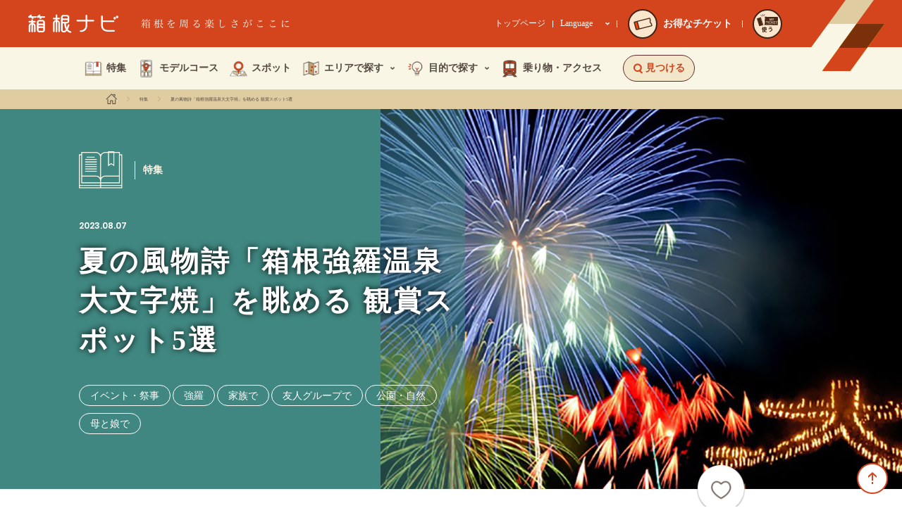

--- FILE ---
content_type: text/html; charset=UTF-8
request_url: https://www.hakonenavi.jp/feature/7353
body_size: 92719
content:
<!DOCTYPE html>
<html lang="ja" data-mode="">
  <head>
    <!-- Google Tag Manager -->
    <script>(function(w,d,s,l,i){w[l]=w[l]||[];w[l].push({'gtm.start':
    new Date().getTime(),event:'gtm.js'});var f=d.getElementsByTagName(s)[0],
    j=d.createElement(s),dl=l!='dataLayer'?'&l='+l:'';j.async=true;j.src=
    'https://www.googletagmanager.com/gtm.js?id='+i+dl;f.parentNode.insertBefore(j,f);
    })(window,document,'script','dataLayer','GTM-WVJDCGC');</script>
    <!-- End Google Tag Manager -->
    <!-- Google Tag Manager -->
	<script>(function(w,d,s,l,i){w[l]=w[l]||[];w[l].push({'gtm.start':
	new Date().getTime(),event:'gtm.js'});var f=d.getElementsByTagName(s)[0],
	j=d.createElement(s),dl=l!='dataLayer'?'&l='+l:'';j.async=true;j.src=
	'https://www.googletagmanager.com/gtm.js?id='+i+dl;f.parentNode.insertBefore(j,f);
	})(window,document,'script','dataLayer','GTM-WQ2CP4MS');</script>
	<!-- End Google Tag Manager -->
    <meta charset="UTF-8">
    <meta http-equiv="X-UA-Compatible" content="IE=Edge,chrome=1">
    <meta name="apple-mobile-web-app-capable" content="yes">
    <meta name="format-detection" content="telephone=no">
    <meta name="description" content="箱根三大祭りのひとつにも数えられる「箱根強羅温泉大文字焼」は、箱根の夏の風物詩として、毎年多くの人々に親しまれています。例年8月16日19時30分に点火の合図の花火が上がると、明星ヶ岳の山肌に雄大な火文字が燃え上がり、その上に美しい花火が舞う様は、なんとも幻想的です。今回は、そんな大文字焼を心置きなく観賞できるおすすめスポットをご紹介します。">
    <meta name="keywords" content="">
    <link rel="icon" href="/wp-content/themes/hakone/favicon.ico">
    <link rel="apple-touch-icon" href="/wp-content/themes/hakone/apple-touch-icon.png">
    <meta property="og:url" content="https://www.hakonenavi.jp/feature/7353">
    <meta property="og:title" content="夏の風物詩「箱根強羅温泉大文字焼」を眺める 観賞スポット5選 | 箱根ナビ">
    <meta property="og:image" content="https://www.hakonenavi.jp/wp-content/uploads/2018/07/gorafes_image001_main.jpg">
    <meta property="og:description" content="箱根三大祭りのひとつにも数えられる「箱根強羅温泉大文字焼」は、箱根の夏の風物詩として、毎年多くの人々に親しまれています。例年8月16日19時30分に点火の合図の花火が上がると、明星ヶ岳の山肌に雄大な火文字が燃え上がり、その上に美しい花火が舞う様は、なんとも幻想的です。今回は、そんな大文字焼を心置きなく観賞できるおすすめスポットをご紹介します。">
    <meta property="og:site_name" content="箱根ナビ">
    <meta property="og:type" content="article">
    <meta name="viewport" content="width=device-width, initial-scale=1">
    <title>夏の風物詩「箱根強羅温泉大文字焼」を眺める 観賞スポット5選 | 箱根ナビ</title>
    <link rel="preconnect" href="https://fonts.googleapis.com">
	<link rel="preconnect" href="https://fonts.gstatic.com" crossorigin>
	<link rel="stylesheet" href="https://fonts.googleapis.com/css2?family=Noto+Sans+JP:wght@400;500;700&display=swap">
        <link rel="stylesheet" href="/wp-content/themes/hakone/common/css/base.css?date=211001">
    <link rel="stylesheet" href="/wp-content/themes/hakone/common/css/main.css?date=230428">
    <link rel="stylesheet" href="/wp-content/themes/hakone/css/base.css?date=250408c">
        <script type="text/javascript" src="/wp-content/themes/hakone/common/js/vendor.js"></script>
    <script type="text/javascript" src="/wp-content/themes/hakone/common/js/common.js?date=190807"></script>
   
   	    
        
        
    <script type="text/javascript" src="/wp-content/themes/hakone/common/js/global-navi.js"></script>
    <link rel="stylesheet" href="/wp-content/themes/hakone/css/feature/feature_article.css">
    <script type="text/javascript" src="//jsoon.digitiminimi.com/js/widgetoon.js"></script>
    <script>
      $(function() {
        var $panelPattern21 = $('.panelPattern21')
        for ( var i = 0 ; i < $($panelPattern21).length ; i++ ){
          var panelCoount = $($panelPattern21).eq([i])
          $(panelCoount).children().eq(0).css('margin-top','0');
        }
      });
    </script>


<style>
.u-debugShow{
	display: none;
}	  
</style>

<script type="application/ld+json">{
    "@context": "https://schema.org",
    "@type": "BreadcrumbList",
    "itemListElement": [
        {
            "@type": "ListItem",
            "position": 1,
            "name": "ホーム",
            "item": "https://www.hakonenavi.jp/trip/"
        },
        {
            "@type": "ListItem",
            "position": 2,
            "name": "特集",
            "item": "https://www.hakonenavi.jp/feature/"
        },
        {
            "@type": "ListItem",
            "position": 3,
            "name": "夏の風物詩「箱根強羅温泉大文字焼」を眺める 観賞スポット5選",
            "item": "https://www.hakonenavi.jp/feature/7353"
        }
    ]
}</script><script>
function onElementReadyById(id, callback, timeout = 60000) {
	const start = performance.now();

	function checkElement() {
		if (document.getElementById(id)) {
			callback();
		} else if (performance.now() - start < timeout) {
			requestAnimationFrame(checkElement);
		} else {
			console.warn(`Element with id="${id}" not found within timeout.`);
		}
	}

	requestAnimationFrame(checkElement);
}
function onElementReadyBySelector(selector, callback, timeout = 60000) {
	const start = performance.now();

	function checkElement() {
		const el = document.querySelector(selector);
		if (el) {
			callback(el);
		} else if (performance.now() - start < timeout) {
			requestAnimationFrame(checkElement);
		} else {
			console.warn(`Element "${selector}" not found within timeout.`);
		}
	}

	requestAnimationFrame(checkElement);
}
</script>
</head>
  <body>
<!-- Google Tag Manager (noscript) -->
<noscript><iframe src="https://www.googletagmanager.com/ns.html?id=GTM-WVJDCGC"
height="0" width="0" style="display:none;visibility:hidden"></iframe></noscript>
<!-- End Google Tag Manager (noscript) -->
<!-- Google Tag Manager (noscript) -->
<noscript><iframe src="https://www.googletagmanager.com/ns.html?id=GTM-WQ2CP4MS"
height="0" width="0" style="display:none;visibility:hidden"></iframe></noscript>
<!-- End Google Tag Manager (noscript) -->
<header class="gHeaderWrap">
	<div class="gHeader">
		<div class="gHeader_inner u-inner">
			<div class="gHeader_contnes">
				<div class="gHeader_mark"></div>
				<div class="gHeader_cols">
					<div class="gHeader_col gHeader_col-title">
						<h1 class="gHeader_title">
							<a href="/trip/">
								<div class="gHeader_title_logo">
									<svg class="gHeader_title_logo_img"><title>箱根ナビ</title><use xlink:href="#SvgLogo"></use></svg>
								</div>
							</a>
						</h1>
						<p class="gHeader_catch"><img src="/wp-content/themes/hakone/common/img/header_new/txt-catch@2x.png" width="211" height="14" alt="箱根を周る楽しさがここに"></p>
					</div>
					<div class="gHeader_col gHeader_col-link">
						<p class="gHeader_circleLink"><a href="/transportation/ticket/"><span class="gHeader_circleLink_circle gHeader_circleLink_circle-head"><span class="gHeader_circleLink_circle_img gHeader_circleLink_circle_img-point gHeader_circleLink_circle_img-slim"><img src="/wp-content/themes/hakone/common/img/header_new/img-ticket@2x.png" width="27" height="18" alt=""></span><span class="gHeader_circleLink_circle_text gHeader_circleLink_circle_text-slim">お得な<br>チケット</span></span></a></p>
						<p class="gHeader_circleLink"><a href="https://www.emot-tickets.jp/my-tickets?language=ja&site=hakone" target="_blank" rel="noopener"><span class="gHeader_circleLink_circle gHeader_circleLink_circle-head"><span class="gHeader_circleLink_circle_img gHeader_circleLink_circle_img-use"><img src="/wp-content/themes/hakone/common/img/header_new/img-use-ticket.svg" width="92" height="54" alt="MY TICKET"></span><span></span><span class="gHeader_circleLink_circle_text">使う</span></span></a></p>
					</div>
					<div class="gHeader_col gHeader_col-nav">
						<p class="gHeader_link"><a href="/" target="_blank" rel="noopener">トップページ</a></p>
						<div class="gHeader_lang">
							<button class="gHeader_lang_btn" type="button" aria-expanded="false" aria-controls="js-gHeader_lang_nav">Language<img src="/wp-content/themes/hakone/common/img/header_new/icn-arrow-down.svg" width="8" height="5" alt=""></button>
							<nav id="js-gHeader_lang_nav" class="gHeader_lang_nav">
								<ul class="gHeader_lang_list">
									<li><a href="/trip/">日本語</a></li>
									<li><a href="/international/en/" target="_blank" rel="noopener">English</a></li>
									<li><a href="/international/cn/" target="_blank" rel="noopener">簡体中文</a></li>
									<li><a href="/international/tw/" target="_blank" rel="noopener">繁体中文</a></li>
									<li><a href="/international/kr/" target="_blank" rel="noopener">한국어</a></li>
								</ul>
							</nav>
						</div>
						<p class="gHeader_circleLink"><a href="/transportation/ticket/"><span class="gHeader_circleLink_circle"><span class="gHeader_circleLink_circle_img gHeader_circleLink_circle_img-point"><img src="/wp-content/themes/hakone/common/img/header_new/img-ticket@2x.png" width="27" height="18" alt=""></span></span><span class="gHeader_circleLink_text">お得なチケット</span></a></p>
						<div class="gHeader_circleHr"></div>
						<p class="gHeader_circleLink"><a href="https://www.emot-tickets.jp/my-tickets?language=ja&site=hakone" target="_blank" rel="noopener"><span class="gHeader_circleLink_circle"><span class="gHeader_circleLink_circle_img gHeader_circleLink_circle_img-use"><img src="/wp-content/themes/hakone/common/img/header_new/img-use-ticket.svg" width="92" height="54" alt="MY TICKET"></span><span></span><span class="gHeader_circleLink_circle_text">使う</span></span></a></p>
					</div>
				</div>
				<button type="button" class="gMenuBtn" aria-label="メニューを開く" aria-expanded="false" aria-controls="js-gSpNav"><span class="gMenuBtn_barWrap"><span class="gMenuBtn_bar gMenuBtn_bar-no1"></span><span class="gMenuBtn_bar gMenuBtn_bar-no2"></span><span class="gMenuBtn_bar gMenuBtn_bar-no3"></span></span></button>
			</div>
		</div>
	</div>
	<div class="modal-main searchArea" id="search">
		<div class="searchAreaInner">
			<div class="search-btnArea">
				<div class="search-btnArea-2colum">
					<div class="search-changeBtn search-spotBtn" data-target="spot">
						<div class="search-changeBtnInner">
							<div class="search-changeBtnImg01"><img src="/wp-content/themes/hakone/common/img/header/header_search01.png" alt=""></div>
							<p class="search-changeBtnTxt">スポットを探す</p>
						</div>
					</div>
					<div class="search-changeBtn search-modelBtn" data-target="model">
						<div class="search-changeBtnInner">
							<div class="search-changeBtnImg02"><img src="/wp-content/themes/hakone/common/img/header/header_search02.png" alt=""></div>
							<p class="search-changeBtnTxt">モデルコースを探す</p>
						</div>
					</div>
					<div class="search-changeBtn search-featureBtn" data-target="feature">
						<div class="search-changeBtnInner">
							<div class="search-changeBtnImg03"><img src="/wp-content/themes/hakone/common/img/header/header_search03.png" alt=""></div>
							<p class="search-changeBtnTxt">特集を探す</p>
						</div>
					</div>
					<div class="search-changeBtn search-eventBtn" data-target="event">
						<div class="search-changeBtnInner">
							<div class="search-changeBtnImg04"><img src="/wp-content/themes/hakone/common/img/header/header_search04.png" alt=""></div>
							<p class="search-changeBtnTxt">イベントを探す</p>
						</div>
					</div>
				</div>
				<div class="search-btnArea-1colum">
					<div class="search-changeBtn search-areaBtn" data-target="area">
						<p class="search-changeBtnTxt">エリアから探す</p>
					</div>
				</div>
				<form method="" name="freeword_search_form">
					<div class="search-btnArea-freeword">
						<input class="freewordInput" id="freeword_text_input_pc" type="text" name="freeword" placeholder="フリーワードで探す">
						<input class="submitBtn2" type="submit" name="freewordsubmit" value="検索する" onclick="search_button_exec('freeword', 'pc');return false;">
					</div>
				</form>
			</div>
			<div class="search-contentsArea">
				<div class="search-tag search-contents">
					<p class="tagtext">キーワードから探す</p>
					<ul class="tagCategory-red">
						<li class="tagCategory-red-list"><a href="/list/?htag=hakone_freepass">箱根フリーパス</a></li>
						<li class="tagCategory-red-list"><a href="/list/?htag=fuji">富士山</a></li>
						<li class="tagCategory-red-list"><a href="/list/?htag=onsen">温泉</a></li>
						<li class="tagCategory-red-list"><a href="/list/?htag=stay">宿泊</a></li>
						<li class="tagCategory-red-list"><a href="/list/?htag=eat">グルメ</a></li>
						<li class="tagCategory-red-list"><a href="/list/?htag=history">歴史・旧跡</a></li>
						<li class="tagCategory-red-list"><a href="/list/?htag=vehicle">乗り物</a></li>
						<li class="tagCategory-red-list"><a href="/list/?htag=gifts">お土産</a></li>
						<li class="tagCategory-red-list"><a href="/list/?htag=nature">公園・自然</a></li>
						<li class="tagCategory-red-list"><a href="/list/?htag=family">家族で</a></li>
						<li class="tagCategory-red-list"><a href="/list/?htag=hahatoko">母と娘で</a></li>
						<li class="tagCategory-red-list"><a href="/list/?htag=luxury ">贅沢</a></li>
					</ul>
				</div>
				<div class="search-spot search-contents" id="spot">
					<form method="" name="spot_search_form">
						<div class="nextCheckbox">
							<div class="search-pulldown">
								<div class="search-pulldownInner">
									<select id="spot_category_navsel_id" name="spot_category">
                                <option value="">カテゴリを選ぶ</option><option value="onsen" >温泉</option><option value="hotel_ryokan" >ホテル・旅館</option><option value="eat" >グルメ</option><option value="gifts" >お土産</option><option value="festival" >お祭り・歳時記</option><option value="museum" >美術・博物館</option><option value="leisure" >レジャー・体験</option><option value="nature" >公園・自然</option><option value="temple_shrine" >神社・寺</option><option value="history" >歴史・旧跡</option>                              </select>
								</div>
							</div>
							<div class="search-pulldown">
								<div class="search-pulldownInner">
									<select id="spot_place_navsel_id" name="spot_place">
                                <option value="">場所を選ぶ</option><option value="hakoneyumoto" >箱根湯本</option><option value="tonosawa" >塔之沢</option><option value="ohiradai" >大平台</option><option value="miyanoshita" >宮ノ下</option><option value="kowakudani" >小涌谷</option><option value="ninotaira" >二ノ平</option><option value="gora" >強羅</option><option value="miyagino" >宮城野</option><option value="sengokuhara" >仙石原</option><option value="gotemba" >御殿場</option><option value="sounzan" >早雲山</option><option value="owakudani" >大涌谷</option><option value="ubako" >姥子</option><option value="togendai" >桃源台</option><option value="motohakone" >元箱根</option><option value="hatajyuku" >畑宿</option><option value="hakonemachi" >箱根町</option><option value="mishima" >三島</option><option value="ashinoyu" >芦ノ湯</option><option value="odawara" >小田原</option>                              </select>
								</div>
							</div>
						</div>
						<div class="checkOrange-wrap">
							<label>
                            <input id="spot_freepath_navchkbox_id" class="checkOrange-input checkOrange-bgO" type="checkbox" name="spot_freepath"><span class="checkOrange-txt">箱根フリーパス優待</span>
                          </label>
						</div>
						<div class="submitArea">
							<p class="number spot_number">--件</p>
							<input class="submitBtn" type="button" name="submit" value="検索する" onclick="search_button_exec('spot', 'pc');return false;">
						</div>
					</form>
				</div>
				<div class="search-model search-contents" id="model">
					<form method="" name="course_search_form">
						<div class="pulldownOnly">
							<div class="search-pulldown">
								<div class="search-pulldownInner">
									<select id="course_purpose_navsel_id" name="course_purpose">
                                <option value="">目的を選ぶ</option><option value="stay_trip" >宿泊して周る</option><option value="day_trip" >１日で周る</option><option value="walk" >お散歩</option>                              </select>
								</div>
							</div>
						</div>
						<div class="submitArea">
							<p class="number course_number">--件</p>
							<input class="submitBtn" type="submit" name="submit" value="検索する" onclick="search_button_exec('course', 'pc');return false;">
						</div>
					</form>
				</div>
				<div class="search-feature search-contents" id="feature">
					<form method="" name="feature_search_form">
						<div class="pulldownOnly">
							<div class="search-pulldown">
								<div class="search-pulldownInner">
									<select id="feature_theme_navsel_id" name="feature_theme">
                                <option value="">テーマを選ぶ</option><option value="onsen" >温泉</option><option value="hotel_ryokan" >ホテル・旅館</option><option value="gourmet" >グルメ</option><option value="gift" >お土産</option><option value="festival" >お祭り・歳時記</option><option value="museum" >美術・博物館</option><option value="leisure" >レジャー・体験</option><option value="nature" >公園・自然</option><option value="temple_shrine" >神社・寺</option><option value="history" >歴史・旧跡</option><option value="vehicle" >乗り物</option>                              </select>
								</div>
							</div>
						</div>
						<div class="submitArea">
							<p class="number feature_number">--件</p>
							<input class="submitBtn" type="submit" name="submit" value="検索する" onclick="search_button_exec('feature', 'pc');return false;">
						</div>
					</form>
				</div>
				<div class="search-event search-contents" id="event">
					<form method="" name="event_search_form">
						<div class="pulldownOnly">
							<div class="search-pulldown">
								<div class="search-pulldownInner">
									<select id="event_month_navsel_id" name="event_month">
                                <option value="">開催月を選ぶ</option><option value="1" >1月</option><option value="2" >2月</option><option value="3" >3月</option><option value="4" >4月</option><option value="5" >5月</option><option value="6" >6月</option><option value="7" >7月</option><option value="8" >8月</option><option value="9" >9月</option><option value="10" >10月</option><option value="11" >11月</option><option value="12" >12月</option>                              </select>
								</div>
							</div>
							<div class="search-pulldown">
								<div class="search-pulldownInner">
									<select id="event_area_navsel_id" name="event_area">
                                <option value="">エリアを選ぶ</option><option value="hakoneyumoto_area" >箱根湯本</option><option value="miyanoshita_kowakudani_area" >宮ノ下・小涌谷</option><option value="gora_area" >強羅</option><option value="sengokuhara_area" >仙石原</option><option value="gotemba_area" >御殿場</option><option value="owakudani_ubako_area" >大涌谷・姥子</option><option value="tokaido_area" >旧東海道</option><option value="ashinoyu_area" >芦ノ湯</option><option value="odawara_area" >小田原</option>                              </select>
								</div>
							</div>
						</div>
						<div class="submitArea">
							<p class="number event_number">--件</p>
							<input class="submitBtn" type="submit" name="submit" value="検索する" onclick="search_button_exec('event', 'pc');return false;">
						</div>
					</form>
				</div>
				<div class="search-area search-contents" id="area">
					<p class="areatext">エリアに関するモデルコースや特集記事、イベント情報がみつかります。</p>
					<div class="areaMap"><img src="/wp-content/themes/hakone/common/img/header/globalnavi_map.png" usemap="#map_1" id="map_1"><map name="map_1">
                          <area shape="rect" coords="1,1,40,40" href="/list/?htag=gotemba_area" alt="御殿場" data-imghover="/wp-content/themes/hakone/common/img/header/globalnavi_map_hover01.png">
                          <area shape="rect" coords="44,14,99,77" href="/list/?htag=sengokuhara_area" alt="仙石原" data-imghover="/wp-content/themes/hakone/common/img/header/globalnavi_map_hover02.png">
                          <area shape="rect" coords="103,39,164,81" href="/list/?htag=gora_area" alt="強羅" data-imghover="/wp-content/themes/hakone/common/img/header/globalnavi_map_hover03.png">
                          <area shape="rect" coords="1,80,100,119" href="/list/?htag=owakudani_togendai_area" alt="大桶谷・桃源台" data-imghover="/wp-content/themes/hakone/common/img/header/globalnavi_map_hover04.png">
                          <area shape="rect" coords="103,85,163,127" href="/list/?htag=miyanoshita_kowakudani_area" alt="宮ノ下・小桶谷" data-imghover="/wp-content/themes/hakone/common/img/header/globalnavi_map_hover05.png">
                          <area shape="rect" coords="83,130,135,210" href="/list/?htag=motohakone_hakonemachi_area" alt="元箱根・箱根町" data-imghover="/wp-content/themes/hakone/common/img/header/globalnavi_map_hover06.png">
                          <area shape="poly" coords="82,214,82,228,151,228,151,188,190,188,190,148,140,150,140,218" href="/list/?htag=tokaido_area" alt="旧東海道" data-imghover="/wp-content/themes/hakone/common/img/header/globalnavi_map_hover07.png">
                          <area shape="rect" coords="168,80,237,148" href="/list/?htag=hakoneyumoto_area" alt="箱根湯本・塔之沢・大平台" data-imghover="/wp-content/themes/hakone/common/img/header/globalnavi_map_hover08.png">
                          <area shape="rect" coords="241,58,292,108" href="/list/?htag=odawara_area" alt="小田原" data-imghover="/wp-content/themes/hakone/common/img/header/globalnavi_map_hover09.png"></map></div>
				</div>
			</div>
		</div>
	</div>
	<div class="searchSpArea">
		<div class="searchSp-menu">
			<div class="searchSp-title">
				<p class="title">見つける</p>
				<div class="searchSp-close">
					<div class="searchSp-closeIcon"></div>
				</div>
			</div>
			<div class="btnSpot-wrap">
				<a class="btnSpot js-nearbySpot" href="#near_by_spot" data-type="link">近くのおすすめスポットを見る</a>
				<p class="btnSpot-txt">箱根滞在中に位置情報を利用し、<br>周辺にあるスポットを見つけることができます。</p>
			</div>
			<div class="searchSp-btnArea">
				<div class="searchSp-btnArea-2colum">
					<div class="searchSp-changeBtn searchSp-spotBtn" data-target="spotSp">
						<div class="searchSp-changeBtnInner">
							<div class="searchSp-changeBtnImg01"><img src="/wp-content/themes/hakone/common/img/header/header_search01.png" alt=""></div>
							<p class="searchSp-changeBtnTxt">スポットを探す</p>
						</div>
					</div>
					<div class="searchSp-changeBtn searchSp-spotBtn" data-target="modelSp">
						<div class="searchSp-changeBtnInner">
							<div class="searchSp-changeBtnImg02"><img src="/wp-content/themes/hakone/common/img/header/header_search02.png" alt=""></div>
							<p class="searchSp-changeBtnTxt">モデルコースを探す</p>
						</div>
					</div>
					<div class="searchSp-changeBtn searchSp-spotBtn" data-target="featureSp">
						<div class="searchSp-changeBtnInner">
							<div class="searchSp-changeBtnImg03"><img src="/wp-content/themes/hakone/common/img/header/header_search03.png" alt=""></div>
							<p class="searchSp-changeBtnTxt">特集を探す</p>
						</div>
					</div>
					<div class="searchSp-changeBtn searchSp-spotBtn" data-target="eventSp">
						<div class="searchSp-changeBtnInner">
							<div class="searchSp-changeBtnImg04"><img src="/wp-content/themes/hakone/common/img/header/header_search04.png" alt=""></div>
							<p class="searchSp-changeBtnTxt">イベントを探す</p>
						</div>
					</div>
				</div>
				<div class="searchSp-btnArea-1colum">
					<div class="searchSp-changeBtn searchSp-spotBtn" data-target="areaSp">
						<p class="searchSp-changeBtnTxt">エリアから探す</p>
					</div>
				</div>
				<form method="" name="freeword_search_form_sp">
					<div class="search-btnArea-freeword">
						<input class="freewordInput" type="text" name="freeword" placeholder="フリーワードで探す">
						<input class="submitBtn2" type="submit" name="freewordsubmit" value="検索する" onclick="search_button_exec('freeword', 'sp');return false;">
					</div>
				</form>
			</div>
			<div class="keyArea">
				<p class="tagtext">キーワードから探す</p>
				<ul class="tagCategory-red">
					<li class="tagCategory-red-list"><a href="/list/?htag=hakone_freepass">箱根フリーパス</a></li>
					<li class="tagCategory-red-list"><a href="/list/?htag=fuji">富士山</a></li>
					<li class="tagCategory-red-list"><a href="/list/?htag=onsen">温泉</a></li>
					<li class="tagCategory-red-list"><a href="/list/?htag=stay">宿泊</a></li>
					<li class="tagCategory-red-list"><a href="/list/?htag=eat">グルメ</a></li>
					<li class="tagCategory-red-list"><a href="/list/?htag=history">歴史・旧跡</a></li>
					<li class="tagCategory-red-list"><a href="/list/?htag=vehicle">乗り物</a></li>
					<li class="tagCategory-red-list"><a href="/list/?htag=gifts">お土産</a></li>
					<li class="tagCategory-red-list"><a href="/list/?htag=nature">公園・自然</a></li>
					<li class="tagCategory-red-list"><a href="/list/?htag=family">家族で</a></li>
					<li class="tagCategory-red-list"><a href="/list/?htag=hahatoko">母と娘で</a></li>
					<li class="tagCategory-red-list"><a href="/list/?htag=luxury">贅沢</a></li>
				</ul>
			</div>
		</div>
		<div class="searchSp-spot searchSp-contents" id="spotSp">
			<div class="searchSp-title">
				<p class="title">スポットを探す</p>
				<div class="searchSp-back">
					<div class="searchSp-backIcon"></div>
				</div>
				<div class="searchSp-close">
					<div class="searchSp-closeIcon"></div>
				</div>
			</div>
			<form method="" name="spot_search_form_sp">
				<div class="searchSp-formArea">
					<div class="nextCheckbox">
						<div class="search-pulldown">
							<div class="search-pulldownInner">
								<select id="spot_category_navsel_sp_id" name="spot_category">
                        <option value="">カテゴリを選ぶ</option><option value="onsen" >温泉</option><option value="hotel_ryokan" >ホテル・旅館</option><option value="eat" >グルメ</option><option value="gifts" >お土産</option><option value="festival" >お祭り・歳時記</option><option value="museum" >美術・博物館</option><option value="leisure" >レジャー・体験</option><option value="nature" >公園・自然</option><option value="temple_shrine" >神社・寺</option><option value="history" >歴史・旧跡</option>                      </select>
							</div>
						</div>
						<div class="search-pulldown">
							<div class="search-pulldownInner">
								<select id="spot_place_navsel_sp_id" name="spot_place">
                        <option value="">場所を選ぶ</option><option value="hakoneyumoto" >箱根湯本</option><option value="tonosawa" >塔之沢</option><option value="ohiradai" >大平台</option><option value="miyanoshita" >宮ノ下</option><option value="kowakudani" >小涌谷</option><option value="ninotaira" >二ノ平</option><option value="gora" >強羅</option><option value="miyagino" >宮城野</option><option value="sengokuhara" >仙石原</option><option value="gotemba" >御殿場</option><option value="sounzan" >早雲山</option><option value="owakudani" >大涌谷</option><option value="ubako" >姥子</option><option value="togendai" >桃源台</option><option value="motohakone" >元箱根</option><option value="hatajyuku" >畑宿</option><option value="hakonemachi" >箱根町</option><option value="mishima" >三島</option><option value="ashinoyu" >芦ノ湯</option><option value="odawara" >小田原</option>                      </select>
							</div>
						</div>
					</div>
					<div class="checkOrange-wrap">
						<label>
                    <input id="spot_freepath_navchkbox_sp_id" class="checkOrange-input checkOrange-bgO" type="checkbox" name="spot_freepath"><span class="checkOrange-txt">箱根フリーパス優待</span>
                  </label>
					</div>
				</div>
				<div class="submitArea">
					<p class="number spot_number">--件</p>
					<input class="submitBtn" type="button" name="submit" value="検索する" onclick="search_button_exec('spot', 'sp');return false;">
				</div>
			</form>
		</div>
		<div class="searchSp-model searchSp-contents" id="modelSp">
			<div class="searchSp-title">
				<p class="title">モデルコースを探す</p>
				<div class="searchSp-back">
					<div class="searchSp-backIcon"></div>
				</div>
				<div class="searchSp-close">
					<div class="searchSp-closeIcon"></div>
				</div>
			</div>
			<form method="" name="course_search_form_sp">
				<div class="searchSp-formArea">
					<div class="search-pulldown">
						<div class="search-pulldownInner">
							<select id="course_purpose_navsel_sp_id" name="course_purpose">
                    <option value="">目的を選ぶ</option><option value="stay_trip" >宿泊して周る</option><option value="day_trip" >１日で周る</option><option value="walk" >お散歩</option>                    </select>
						</div>
					</div>
				</div>
				<div class="submitArea">
					<p class="number course_number">--件</p>
					<input class="submitBtn" type="submit" name="submit" value="検索する" onclick="search_button_exec('course', 'sp');return false;">
				</div>
			</form>
		</div>
		<div class="searchSp-feature searchSp-contents" id="featureSp">
			<div class="searchSp-title">
				<p class="title">特集を探す</p>
				<div class="searchSp-back">
					<div class="searchSp-backIcon"></div>
				</div>
				<div class="searchSp-close">
					<div class="searchSp-closeIcon"></div>
				</div>
			</div>
			<form method="" name="feature_search_form_sp">
				<div class="searchSp-formArea">
					<div class="search-pulldown">
						<div class="search-pulldownInner">
							<select id="feature_theme_navsel_sp_id" name="feature_theme">
                      <option value="">テーマを選ぶ</option><option value="onsen" >温泉</option><option value="hotel_ryokan" >ホテル・旅館</option><option value="gourmet" >グルメ</option><option value="gift" >お土産</option><option value="festival" >お祭り・歳時記</option><option value="museum" >美術・博物館</option><option value="leisure" >レジャー・体験</option><option value="nature" >公園・自然</option><option value="temple_shrine" >神社・寺</option><option value="history" >歴史・旧跡</option><option value="vehicle" >乗り物</option>                    </select>
						</div>
					</div>
				</div>
				<div class="submitArea">
					<p class="number feature_number">--件</p>
					<input class="submitBtn" type="submit" name="submit" value="検索する" onclick="search_button_exec('feature', 'sp');return false;">
				</div>
			</form>
		</div>
		<div class="searchSp-event searchSp-contents" id="eventSp">
			<div class="searchSp-title">
				<p class="title">イベントを探す</p>
				<div class="searchSp-back">
					<div class="searchSp-backIcon"></div>
				</div>
				<div class="searchSp-close">
					<div class="searchSp-closeIcon"></div>
				</div>
			</div>
			<form method="" name="event_search_form_sp">
				<div class="searchSp-formArea">
					<div class="search-pulldown">
						<div class="search-pulldownInner">
							<select id="event_month_navsel_sp_id" name="event_month">
                      <option value="">開催月を選ぶ</option><option value="1" >1月</option><option value="2" >2月</option><option value="3" >3月</option><option value="4" >4月</option><option value="5" >5月</option><option value="6" >6月</option><option value="7" >7月</option><option value="8" >8月</option><option value="9" >9月</option><option value="10" >10月</option><option value="11" >11月</option><option value="12" >12月</option>                    </select>
						</div>
					</div>
					<div class="search-pulldown">
						<div class="search-pulldownInner">
							<select id="event_area_navsel_sp_id" name="event_area">
                      <option value="">エリアを選ぶ</option><option value="hakoneyumoto_area" >箱根湯本</option><option value="miyanoshita_kowakudani_area" >宮ノ下・小涌谷</option><option value="gora_area" >強羅</option><option value="sengokuhara_area" >仙石原</option><option value="gotemba_area" >御殿場</option><option value="owakudani_ubako_area" >大涌谷・姥子</option><option value="tokaido_area" >旧東海道</option><option value="ashinoyu_area" >芦ノ湯</option><option value="odawara_area" >小田原</option>                    </select>
						</div>
					</div>
				</div>
				<div class="submitArea">
					<p class="number event_number">--件</p>
					<input class="submitBtn" type="submit" name="submit" value="検索する" onclick="search_button_exec('event', 'sp');return false;">
				</div>
			</form>
		</div>
		<div class="searchSp-area searchSp-contents" id="areaSp">
			<div class="searchSp-title">
				<p class="title">エリアから探す</p>
				<div class="searchSp-back">
					<div class="searchSp-backIcon"></div>
				</div>
				<div class="searchSp-close">
					<div class="searchSp-closeIcon"></div>
				</div>
			</div>
			<div class="searchSp-areawrap">
				<p class="areatext">エリアに関するモデルコースや特集記事、イベント情報がみつかります。</p>
				<div class="areaMap"><img src="/wp-content/themes/hakone/common/img/header/globalnavi_map.png" usemap="#map_2" id="map_2"><map name="map_2">
                  <area shape="rect" coords="2,2,88,88" href="/list/?htag=gotemba_area" alt="御殿場" data-imghover="/wp-content/themes/hakone/common/img/header/globalnavi_map_hover01.png">
                  <area shape="rect" coords="94,28,210,166" href="/list/?htag=sengokuhara_area" alt="仙石原" data-imghover="/wp-content/themes/hakone/common/img/header/globalnavi_map_hover02.png">
                  <area shape="rect" coords="220,84,350,174" href="/list/?htag=gora_area" alt="強羅" data-imghover="/wp-content/themes/hakone/common/img/header/globalnavi_map_hover03.png">
                  <area shape="rect" coords="2,172,214,252" href="/list/?htag=owakudani_togendai_area" alt="大桶谷・桃源台" data-imghover="/wp-content/themes/hakone/common/img/header/globalnavi_map_hover04.png">
                  <area shape="rect" coords="220,182,350,272" href="/list/?htag=miyanoshita_kowakudani_area" alt="宮ノ下・小桶谷" data-imghover="/wp-content/themes/hakone/common/img/header/globalnavi_map_hover05.png">
                  <area shape="rect" coords="176,276,290,450" href="/list/?htag=motohakone_hakonemachi_area" alt="元箱根・箱根町" data-imghover="/wp-content/themes/hakone/common/img/header/globalnavi_map_hover06.png">
                  <area shape="poly" coords="177,458,177,487,322,487,322,402,405,402,405,320,295,320,295,458" href="/list/?htag=tokaido_area" alt="旧東海道" data-imghover="/wp-content/themes/hakone/common/img/header/globalnavi_map_hover07.png">
                  <area shape="rect" coords="358,172,508,316" href="/list/?htag=hakoneyumoto_area" alt="箱根湯本・塔之沢・大平台" data-imghover="/wp-content/themes/hakone/common/img/header/globalnavi_map_hover08.png">
                  <area shape="rect" coords="516,122,624,230" href="/list/?htag=odawara_area" alt="小田原" data-imghover="/wp-content/themes/hakone/common/img/header/globalnavi_map_hover09.png"></map></div>
			</div>
		</div>
	</div>
</header>
<nav id="js-gSpNav" class="gSpNav">
	<div class="gSpNav_contents">
		<div class="gSpNav_inner">
			<ul class="gSpNav_subList">
				<li><a href="/" target="_blank" rel="noopener">トップページ</a></li>
				<li><a href="/transportation/" target="_blank" rel="noopener">運行情報</a></li>
			</ul>
			<ul class="gSpNav_list">
				<li><a href="/feature/"><span class="gSpNav_list_img"><img src="/wp-content/themes/hakone/common/img/header_new/icn-nav-feature@2x.png" width="63" height="63" alt=""></span><span class="gSpNav_list_text">特集</span></a></li>
				<li><a href="/course/"><span class="gSpNav_list_img"><img src="/wp-content/themes/hakone/common/img/header_new/icn-nav-course@2x.png" width="63" height="63" alt=""></span><span class="gSpNav_list_text">モデルコース</span></a></li>
				<li><a href="/spot/"><span class="gSpNav_list_img"><img src="/wp-content/themes/hakone/common/img/header_new/icn-nav-spot@2x.png" width="63" height="63" alt=""></span><span class="gSpNav_list_text">スポット</span></a></li>
				<li><a href="/area/" aria-expanded="false" aria-controls="js-gMegaArea"><span class="gSpNav_list_img"><img src="/wp-content/themes/hakone/common/img/header_new/icn-nav-area@2x.png" width="63" height="63" alt=""></span><span class="gSpNav_list_text">エリアで探す</span></a>
					<button type="button" class="gSpNav_list_btn" aria-label="メニューを開く" aria-controls="js-gMegaAreaSp" aria-expanded="false"><img src="/wp-content/themes/hakone/common/img/header_new/icn-arrow-down-black.svg" width="8" height="5" alt=""></button>
					<nav id="js-gMegaAreaSp" class="gSpNav_subNav">
						<ul class="gSpNav_subNav_list">
							<li><a href="/area/hakoneyumoto/">箱根湯本</a></li>
							<li><a href="/area/gora/">強羅</a></li>
							<li><a href="/area/sengokuhara/">仙石原</a></li>
							<li><a href="/area/sounzan_togendai/">早雲山・姥子・桃源台</a></li>
							<li><a href="/area/owakudani/">大涌谷</a></li>
							<li><a href="/area/motohakone/">元箱根</a></li>
							<li><a href="/area/hakonemachi/">箱根町</a></li>
							<li><a href="/area/gotemba/">御殿場</a></li>
							<li><a href="/area/mishima/">三島</a></li>
						</ul>
					</nav>
				</li>
				<li><a href="/guide/" aria-expanded="false" aria-controls="js-gMegaPurpose"><span class="gSpNav_list_img"><img src="/wp-content/themes/hakone/common/img/header_new/icn-nav-target@2x.png" width="63" height="63" alt=""></span><span class="gSpNav_list_text">目的で探す</span></a>
					<button type="button" class="gSpNav_list_btn" aria-label="メニューを開く" aria-controls="js-gMegaPurposeSp" aria-expanded="false"><img src="/wp-content/themes/hakone/common/img/header_new/icn-arrow-down-black.svg" width="8" height="5" alt=""></button>
					<nav id="js-gMegaPurposeSp" class="gSpNav_subNav">
						<ul class="gSpNav_subNav_list">
							<li><a href="/guide/sightseeing/"><img src="/wp-content/themes/hakone/common/img/header_new/icn-guide-sightseeing.svg" width="25" height="25" alt="">観光</a></li>
							<li><a href="/guide/stay/"><img src="/wp-content/themes/hakone/common/img/header_new/icn-guide-hotel.svg" width="25" height="25" alt="">ホテル・旅館</a></li>
							<li><a href="/guide/hotspring/"><img src="/wp-content/themes/hakone/common/img/header_new/icn-guide-hotspring.svg" width="25" height="25" alt="">温泉</a></li>
							<li><a href="/guide/eat/"><img src="/wp-content/themes/hakone/common/img/header_new/icn-guide-eat.svg" width="25" height="25" alt="">食べる</a></li>
							<li><a href="/guide/gifts/"><img src="/wp-content/themes/hakone/common/img/header_new/icn-guide-gifts.svg" width="25" height="25" alt="">お土産</a></li>
							<li><a href="/guide/ride/"><img src="/wp-content/themes/hakone/common/img/header_new/icn-guide-ride.svg" width="25" height="25" alt="">乗り物</a></li>
							<li><a href="/guide/nature/"><img src="/wp-content/themes/hakone/common/img/header_new/icn-guide-nature.svg" width="25" height="25" alt="">自然・花</a></li>
							<li><a href="/guide/experience/"><img src="/wp-content/themes/hakone/common/img/header_new/icn-guide-experience.svg" width="25" height="25" alt="">体験</a></li>
							<li><a href="/guide/eventcalendar/"><img src="/wp-content/themes/hakone/common/img/header_new/icn-guide-eventcalendar.svg" width="25" height="25" alt="">年間イベント一覧</a></li>
						</ul>
					</nav>
				</li>
				<li><a href="/transportation/access/"><span class="gSpNav_list_img"><img src="/wp-content/themes/hakone/common/img/header_new/icn-nav-access@2x.png" width="63" height="63" alt=""></span><span class="gSpNav_list_text">乗り物・アクセス</span></a></li>
			</ul>
									<ul class="gSpNav_lngList">
				<li><a href="/trip/">日本語</a></li>
				<li><a href="/international/en/" target="_blank" rel="noopener">English</a></li>
				<li><a href="/international/cn/" target="_blank" rel="noopener">簡体中文</a></li>
				<li><a href="/international/tw/" target="_blank" rel="noopener">繁体中文</a></li>
				<li><a href="/international/kr/" target="_blank" rel="noopener">한국어</a></li>
			</ul>
		</div>
	</div>
</nav>
<nav class="gHeaderNav">
	<div class="gHeaderNav_inner u-inner">
		<nav class="gNav">
			<div class="gNav_inner">
				<ul class="gNav_list">
					<li><a href="/feature/"><span class="gNav_list_img"><img src="/wp-content/themes/hakone/common/img/header_new/icn-nav-feature@2x.png" width="63" height="63" alt=""></span><span class="gNav_list_text">特集</span></a></li>
					<li><a href="/course/"><span class="gNav_list_img"><img src="/wp-content/themes/hakone/common/img/header_new/icn-nav-course@2x.png" width="63" height="63" alt=""></span><span class="gNav_list_text">モデルコース</span></a></li>
					<li><a href="/spot/"><span class="gNav_list_img"><img src="/wp-content/themes/hakone/common/img/header_new/icn-nav-spot@2x.png" width="63" height="63" alt=""></span><span class="gNav_list_text">スポット</span></a></li>
					<li><a href="/area/" aria-expanded="false" aria-controls="js-gMegaArea"><span class="gNav_list_img"><img src="/wp-content/themes/hakone/common/img/header_new/icn-nav-area@2x.png" width="63" height="63" alt=""></span><span class="gNav_list_text">エリアで探す</span><span class="gNav_list_icon"><img src="/wp-content/themes/hakone/common/img/header_new/icn-arrow-down-black.svg" width="8" height="5" alt=""></span></a>
						<nav id="js-gMegaArea" class="gMega">
							<div class="gMega_box">
								<ul class="gMega_list">
									<li><a href="/area/">エリアガイドトップ</a></li>
									<li><a href="/area/hakoneyumoto/">箱根湯本</a></li>
									<li><a href="/area/gora/">強羅</a></li>
									<li><a href="/area/sengokuhara/">仙石原</a></li>
									<li><a href="/area/sounzan_togendai/">早雲山・姥子・桃源台</a></li>
									<li><a href="/area/owakudani/">大涌谷</a></li>
									<li><a href="/area/motohakone/">元箱根</a></li>
									<li><a href="/area/hakonemachi/">箱根町</a></li>
									<li><a href="/area/gotemba/">御殿場</a></li>
									<li><a href="/area/mishima/">三島</a></li>
								</ul>
							</div>
						</nav>
					</li>
					<li><a href="/guide/" aria-expanded="false" aria-controls="js-gMegaPurpose"><span class="gNav_list_img"><img src="/wp-content/themes/hakone/common/img/header_new/icn-nav-target@2x.png" width="63" height="63" alt=""></span><span class="gNav_list_text">目的で探す</span><span class="gNav_list_icon"><img src="/wp-content/themes/hakone/common/img/header_new/icn-arrow-down-black.svg" width="8" height="5" alt=""></span></a>
						<nav id="js-gMegaPurpose" class="gMega">
							<div class="gMega_box">
								<ul class="gMega_list">
									<li><a href="/guide/">箱根早わかりトップ</a></li>
									<li><a href="/guide/sightseeing/"><img src="/wp-content/themes/hakone/common/img/header_new/icn-guide-sightseeing.svg" width="25" height="25" alt="">観光</a></li>
									<li><a href="/guide/stay/"><img src="/wp-content/themes/hakone/common/img/header_new/icn-guide-hotel.svg" width="25" height="25" alt="">ホテル・旅館</a></li>
									<li><a href="/guide/hotspring/"><img src="/wp-content/themes/hakone/common/img/header_new/icn-guide-hotspring.svg" width="25" height="25" alt="">温泉</a></li>
									<li><a href="/guide/eat/"><img src="/wp-content/themes/hakone/common/img/header_new/icn-guide-eat.svg" width="25" height="25" alt="">食べる</a></li>
									<li><a href="/guide/gifts/"><img src="/wp-content/themes/hakone/common/img/header_new/icn-guide-gifts.svg" width="25" height="25" alt="">お土産</a></li>
									<li><a href="/guide/ride/"><img src="/wp-content/themes/hakone/common/img/header_new/icn-guide-ride.svg" width="25" height="25" alt="">乗り物</a></li>
									<li><a href="/guide/nature/"><img src="/wp-content/themes/hakone/common/img/header_new/icn-guide-nature.svg" width="25" height="25" alt="">自然・花</a></li>
									<li><a href="/guide/experience/"><img src="/wp-content/themes/hakone/common/img/header_new/icn-guide-experience.svg" width="25" height="25" alt="">体験</a></li>
									<li><a href="/guide/eventcalendar/"><img src="/wp-content/themes/hakone/common/img/header_new/icn-guide-eventcalendar.svg" width="25" height="25" alt="">年間イベント一覧</a></li>
								</ul>
							</div>
						</nav>
					</li>
					<li><a href="/transportation/access/"><span class="gNav_list_img"><img src="/wp-content/themes/hakone/common/img/header_new/icn-nav-access@2x.png" width="63" height="63" alt=""></span><span class="gNav_list_text">乗り物・<br class="u-spInline">アクセス</span></a></li>
				</ul>
				<aside class="gSearch">
					<button type="button" class="gSearch_btn"><svg class="gSearch_btn_icon" aria-hidden="true"><use xlink:href="#SvgIconSearch"></use></svg>見つける</button>
				</aside>
			</div>
		</nav>
	</div>
</nav>
<div class="gSearchHidden" aria-hidden="true">
	<div class="searchSpBtn" tabindex="-1"></div>
	<div class="search"><a class="searchBtn" href="/trip/" tabindex="-1" data-target="search">見つける</a></div>
</div>
		<nav class="gPankuzu">
		<div class="gPankuzu_inner">
			<ul class="gPankuzu_list">
				<li><a href="/"><img src="/wp-content/themes/hakone/common/img/footer/fotter_icon01.png" alt="Home"></a></li>
												<li>
					<a href="/feature/">
						特集					</a>
				</li>
																<li>
					<a href="https://www.hakonenavi.jp/feature/7353">
						夏の風物詩「箱根強羅温泉大文字焼」を眺める 観賞スポット5選					</a>
				</li>
							</ul>
		</div>
	</nav>
<script>
	$('.gNav_list > li > a[aria-controls]').hover(function() {
		if (window.matchMedia('(min-width:1000px) and (hover:hover)').matches) {
			let controls = $(this).attr('aria-controls');
			let $controls = $('#' + controls);
			$(this).attr('aria-expanded', 'true');
			$controls.addClass('isShow');
		}
	}, function() {
		if (window.matchMedia('(min-width:1000px) and (hover:hover)').matches) {
			let controls = $(this).attr('aria-controls');
			let $controls = $('#' + controls);
			$(this).attr('aria-expanded', 'false');
			$controls.removeClass('isShow');
		}
	});
	$('.gMega').hover(function() {
		if (window.matchMedia('(min-width:1000px) and (hover:hover)').matches) {
			let id = $(this).attr('id');
			let $btn = $('.gNav_list > li > a[aria-controls="' + id + '"]');
			$(this).addClass('isShow');
			$btn.attr('aria-expanded', 'true');
		}
	}, function() {
		if (window.matchMedia('(min-width:1000px) and (hover:hover)').matches) {
			let id = $(this).attr('id');
			let $btn = $('.gNav_list > li > a[aria-controls="' + id + '"]');
			$(this).removeClass('isShow');
			$btn.attr('aria-expanded', 'false');
		}
	});

	$('.gHeader_lang_btn,.gSpNav_list_btn,.gMenuBtn').click(function() {
		let controls = $(this).attr('aria-controls');
		let $controls = $('#' + controls);

		if ($(this).attr('aria-expanded') === 'false') {
			$(this).attr('aria-expanded', 'true');
			$controls.addClass('isShow');
		} else {
			$(this).attr('aria-expanded', 'false');
			$controls.removeClass('isShow');
		}

		return false;
	});

	$('.gSearch_btn').click(function() {
		if (window.matchMedia('(max-width: 768px)').matches) {
			$('.searchSpBtn').trigger('click');
		} else {
			$('.searchBtn').trigger('click');
		}

		return false;
	});

	$('#js-gAlert_btn,#js-gAlert_title_button').click(function() {
		$('#js-gAlert').toggleClass('isShow');
		return false;
	});

</script>
<svg aria-hidden="true" class="u-hiddenSVG"><symbol id="SvgLogo" viewBox="0 0 128 27"><path d="M20.15,8.31h-4.29c-1.93,0-3.49,1.44-3.49,3.22v11.3c0,1.77,1.57,3.22,3.49,3.22h4.29c1.93,0,3.49-1.44,3.49-3.22v-11.3c0-1.77-1.57-3.22-3.49-3.22ZM21.31,22.83c0,.55-.52,1-1.16,1h-4.29c-.64,0-1.16-.45-1.16-1v-3.03h6.61v3.03ZM21.31,17.58h-6.61v-1.77h6.61v1.77ZM21.31,13.59h-6.61v-2.06h0c0-.55.52-1,1.16-1h4.29c.64,0,1.16.45,1.16,1v2.06Z"/><path d="M15.48.89l-3.03,2.4c-.35.28-.47.77-.3,1.19.17.4.57.67,1.03.67h3.36c-.08.34-.27.73-.27.94,0,.37.2.71.53.9.47.27,1.08.17,1.43-.24.15-.17,0,0,1-1.59h3.72c.61,0,1.11-.47,1.11-1.06s-.5-1.05-1.11-1.05h-6.69c.07-.06.69-.54.69-.54.1-.08.19-.19.24-.31l.1-.3c.05-.14.04-.28-.01-.42l-.12-.3c-.03-.07-.07-.13-.12-.19-.4-.41-1.07-.46-1.55-.09"/><path d="M4.4,8.67v1.07H1.71c-.64,0-1.17.5-1.17,1.11s.52,1.11,1.17,1.11h2.69v.63c-2.11.43-3.66,2.13-3.66,4.15v7.82c0,.61.52,1.11,1.17,1.11s1.17-.5,1.17-1.11v-7.82c0-.8.54-1.49,1.32-1.82v9.77c0,.61.52,1.11,1.17,1.11s1.17-.5,1.17-1.11v-9.81c.83.32,1.42,1.02,1.42,1.85v7.82c0,.61.52,1.11,1.17,1.11s1.17-.5,1.17-1.11v-7.82c0-2.04-1.63-3.78-3.76-4.17v-.61h2.64c.65,0,1.17-.5,1.17-1.11s-.52-1.11-1.17-1.11h-2.64v-1.07c0-.61-.52-1.11-1.17-1.11s-1.17.5-1.17,1.11"/><path d="M38.89,1.68v3.51h-2.69c-.64,0-1.17.5-1.17,1.11s.53,1.11,1.17,1.11h2.69v1.08c-1.54.19-3.66,2.25-3.66,3.91v12.14c0,.61.52,1.11,1.17,1.11s1.17-.5,1.17-1.11v-12.14c0-.8.54-1.3,1.32-1.63v13.91c0,.61.53,1.11,1.17,1.11s1.17-.5,1.17-1.11v-13.91c.83.31,1.42.8,1.42,1.63v12.14c0,.61.52,1.11,1.17,1.11s1.17-.5,1.17-1.11v-12.14c0-1.64-2.23-3.72-3.76-3.91v-1.08h2.64c.64,0,1.17-.5,1.17-1.11s-.52-1.11-1.17-1.11h-2.64V1.68c0-.61-.52-1.11-1.17-1.11s-1.17.5-1.17,1.11"/><path d="M61.11,25.06c-.15-.28-.41-.49-.72-.57-1.62-.43-3.07-1.36-4.13-2.66.84-1.57,1.58-3.58,2.16-6,.07-.28.02-.58-.14-.83-.17-.26-.45-.45-.76-.5-.62-.13-1.24.25-1.38.84-.33,1.39-.78,2.74-1.33,4.06-.97-2.18-1.23-4.85-1.24-6.19h1.24c1.82,0,3.34-1.31,3.47-2.99,0-.04.03-.12.03-.16v-5.71c0-1.77-1.57-3.21-3.49-3.21h-4.78c-1.93,0-3.49,1.44-3.49,3.21v18.49c0,1.68,1.41,3.05,3.22,3.18,0,0-.02,0-.03,0,.04.01.09.02.13.02-.04,0-.07-.01-.1-.01.44.12,1.54.3,2.92-.37.81-.39,1.54-1.05,2.22-1.86,1.29,1.34,2.91,2.3,4.83,2.83.62.16,1.25-.16,1.44-.73.09-.28.06-.58-.07-.83ZM48.89,4.35c0-.55.52-1,1.16-1h4.78c.64,0,1.16.45,1.16,1v1.9c-.28,0-.56,0-.83,0h-6.26v-1.9ZM48.89,8.47h7.09v1.51c0,.56-.53,1.03-1.16,1.03h-5.93v-2.53ZM51.68,23.66c-.75.38-1.24.24-1.26.24-.02,0-.02,0-.05-.01l-.21-.04s-.08,0-.12-.01c-.64,0-1.16-.45-1.16-1v-9.63h2.33v.05c0,1.94.36,5.69,2.24,8.69-.57.8-1.17,1.4-1.78,1.71Z"/><path d="M49.74,26.02s.02,0,.03,0c.04,0,.07.01.1.01-.04,0-.09,0-.13-.02Z"/><path d="M81.41,2.09v6.08h-11.67c-.64,0-1.17.5-1.17,1.11s.52,1.11,1.17,1.11h11.67v6.06c0,3.08-1.86,6.68-7.11,6.68-.64,0-1.17.5-1.17,1.11s.52,1.11,1.17,1.11c6.97,0,9.44-4.8,9.44-8.9v-6.06h8.79c.64,0,1.17-.5,1.17-1.11s-.52-1.11-1.17-1.11h-8.79V2.09c0-.61-.52-1.11-1.17-1.11s-1.17.5-1.17,1.11"/><path d="M103.55,3.17v12.85c0,4.11,2.47,8.9,9.44,8.9h8.9c.64,0,1.17-.5,1.17-1.11s-.52-1.11-1.17-1.11h-8.9c-5.24,0-7.1-3.46-7.1-6.69v-4.83h15.31c.64,0,1.17-.5,1.17-1.11s-.53-1.11-1.17-1.11h-15.31V3.17c0-.61-.53-1.11-1.17-1.11s-1.17.5-1.17,1.11"/><path d="M122.7,4.16c-.99.03-1.77.86-1.73,1.85.03.94.79,1.7,1.73,1.73.99-.03,1.77-.86,1.73-1.85-.03-.94-.79-1.7-1.73-1.73"/><path d="M126.23,2.3c-.99,0-1.8.8-1.8,1.79s.81,1.79,1.8,1.79c.99-.03,1.77-.86,1.74-1.85-.03-.94-.79-1.7-1.74-1.74"/><path d="M3.35.93L.38,3.28c-.35.28-.48.76-.31,1.18.16.41.58.68,1.04.68h3.42c.38.54.93,1.53.93,1.53.33.47.99.61,1.49.31.33-.18.53-.53.54-.9,0-.22-.19-.6-.27-.94h3.49c.61,0,1.11-.47,1.11-1.06s-.5-1.06-1.11-1.06h-6.53c.06-.05.63-.5.63-.5.1-.08.18-.18.24-.3l.11-.31c.05-.14.04-.29-.01-.42l-.12-.3c-.03-.07-.07-.13-.12-.18-.4-.42-1.07-.46-1.55-.09"/></symbol><symbol id="SvgIconSearch" viewBox="0 0 14 14"><ellipse cx="6.4" cy="5.83" rx="4.58" ry="4.5"/><path d="M8.82,9.36l3.67,3.6"/></symbol><symbol id="SvgIconArrowRight" viewBox="0 0 15 15"><polygon points="8.73 .46 5.06 .46 9.95 6.3 .3 6.3 .3 8.7 10.07 8.7 5.06 14.54 8.73 14.54 14.7 7.59 8.73 .46"/></symbol><symbol id="SvgIconLinkPrev" viewBox="0 0 11 11"><polygon points="6.99 .5 2.28 5.5 6.99 10.5 8.72 8.77 5.65 5.5 8.72 2.23 6.99 .5"/></symbol><symbol id="SvgIconLinkNext" viewBox="0 0 11 11"><polygon points="4.01 10.5 8.72 5.5 4.01 .5 2.28 2.23 5.35 5.5 2.28 8.77 4.01 10.5"/></symbol><symbol id="SvgIconBlank" viewBox="0 0 16 16"><polygon points="13.61 11.46 13.61 13.63 2.39 13.63 2.39 2.37 4.54 2.37 4.54 .37 .39 .37 .39 15.63 15.61 15.63 15.61 11.46 13.61 11.46" /><polygon points="7.85 9.56 12.63 4.78 15.61 8.05 15.61 .37 8.6 .37 11.27 3.3 6.44 8.14 7.85 9.56" /></symbol><symbol id="SvgLoading" viewBox="0 0 32 32"><path d="M13,29c0-1.7,1.3-3,3-3s3,1.3,3,3s-1.3,3-3,3S13,30.7,13,29z M0,16c0-1.7,1.3-3,3-3s3,1.3,3,3s-1.3,3-3,3S0,17.7,0,16zM26,16c0-1.7,1.3-3,3-3s3,1.3,3,3s-1.3,3-3,3S26,17.7,26,16z M3.8,6.8c0-1.7,1.3-3,3-3s3,1.3,3,3s-1.3,3-3,3S3.8,8.5,3.8,6.8zM22.2,25.2c0-1.7,1.3-3,3-3s3,1.3,3,3s-1.3,3-3,3S22.2,26.8,22.2,25.2z M3.8,25.2c0-1.7,1.3-3,3-3s3,1.3,3,3s-1.3,3-3,3S3.8,26.8,3.8,25.2z M22.2,6.8c0-1.7,1.3-3,3-3s3,1.3,3,3s-1.3,3-3,3S22.2,8.5,22.2,6.8z"/></symbol></svg>
    <div class="hnWrapper">
      <div class="bgWhiteArea">
        <div class="main mainColor02">
          <div class="mainInner">
            <div class="mainVisual">
              <div class="mainVisualImg">
                <div class="mainVisualImgWidth"><img class="js-imgCover objectfitNone" src="https://www.hakonenavi.jp/wp-content/uploads/2018/07/gorafes_image001_main.jpg"></div>
              </div>
              <div class="btnLike js-favorite" data-pid="7353"></div>
            </div>
            <div class="mainTextArea">
              <div class="mainTextAreaInner">
                <div class="mainText">
                  <div class="imgArea imgAreaBgdark">
                    <div class="img"><img src="/wp-content/themes/hakone/common/img/common/mainVisual/main_icon02.png"></div>
                    <div class="imgText1">
                      <p>特集</p>
                    </div>
                  </div>
                  <div class="mainTitArea">
                    <p class="date"> <span class="dateCat">特集｜</span><span class="dateText dateTextBgdark">2023.08.07</span></p>
                    <h1 class="mainTit">夏の風物詩「箱根強羅温泉大文字焼」を眺める 観賞スポット5選</h1>
                  </div>
                  <ul class="tagCategory-white">
                    <li class="tagCategory-white-list"><a href="/list?htag=event">イベント・祭事</a></li><li class="tagCategory-white-list"><a href="/list?htag=gora">強羅</a></li><li class="tagCategory-white-list"><a href="/list?htag=family">家族で</a></li><li class="tagCategory-white-list"><a href="/list?htag=friends">友人グループで</a></li><li class="tagCategory-white-list"><a href="/list?htag=nature">公園・自然</a></li><li class="tagCategory-white-list"><a href="/list?htag=hahatoko">母と娘で</a></li>                  </ul>
                </div>
              </div>
            </div>
          </div>
        </div>
        <link rel="stylesheet" href="/wp-content/themes/hakone/css/course/course_article.css">
<style type="text/css">
@media screen and (max-width: 768px) {
  .column2-imgTxt2-block {
      padding: 0 10%;
  }
}
</style>

<section>
    <div class="txtLeadArea"　style="text-align: justify;">
        <p id="day_01" class="txtCaption txC">ISSUE</p>
        <p class="txtLead txtBold" style="text-align: justify;">箱根三大祭りのひとつにも数えられる「箱根強羅温泉大文字焼」は、箱根の夏の風物詩として、毎年多くの人々に親しまれています。篠竹約100本を束にした直径約30㎝、高さ約2.5mの松明200～300本を使用して作られる「大」の火文字の第一画は108m、第二画162ｍ、第三画81m。例年8月16日(2023年は小雨決行、荒天の場合は8月20に延期)19時30分に点火の合図の花火が上がると、明星ヶ岳の山肌に雄大な火文字が燃え上がり、その上に美しい花火が舞う様は、なんとも幻想的です。今回は、そんな大文字焼を心置きなく観賞できるおすすめスポットをご紹介します。</p><br>
<p class="txtGray-2column txtGray-2column"><font color="red">※新型コロナウイルス感染拡大防止のため国や自治体の案内、施設の最新情報もご確認ください。<br></font></p>
    </div>

</section>


<style type="text/css">
.pageIndex {
  margin: 40px auto 60px;
  font-size: 14px;
  line-height: 1.8;
  width: 700px;
  max-width: 84%;
  padding: 20px 30px 20px 45px;
  border: 1px solid #5e292a;
  box-sizing: border-box;
}
.pageIndex > * {
  margin: 1.3em auto;
}
</style>
<ol class="pageIndex">
<li><a href="#tit__01">にぎやかにお祭りを楽しめる／箱根強羅公園</a></li>
<li><a href="#tit__02">庭園の奥に浮かぶ「大」の火文字／箱根小涌園「蕎麦 貴賓館」</a></li>
<li><a href="#tit__03">客室で寛ぎながら大文字焼を鑑賞／箱根 ゆとわ</a></li>
<li><a href="#tit__04">夏祭り気分を味わいながら鑑賞できる／箱根強羅温泉　季の湯　雪月花</a></li>
<li><a href="#tit__05">大文字焼を眺める絶好のロケーション／早雲山駅周辺</a></li>
</ol>


<section>
<!-- セクション１　ここから -->
<div class="column1-imgTxt-wrap" style="text-align: justify;">
　<div class="panelPattern21" style=" padding: 25px 15px; width: auto; margin-top: 30px; margin-left: auto; margin-right: auto;">
　　<div class="txtMargin-size5__">
        <h2 class="titlePattern2 titleBrown">箱根強羅温泉大文字焼とは</h2>
    </div>
<p class="txtParagraph">
1921（大正10）年から続くお祭り。強羅の向山・通称「大文字山」と呼ばれる明星ヶ岳の山頂近くで行われます。当初は避暑客の楽しみのために始まりましたが、現在は箱根全山の有縁無縁の精霊の冥福を祈って、うら盆の送り火として行われています。明星ヶ岳に浮かびあがる大文字焼と打ち上げ花火のコラボレーションを楽しむことができます。大の字に置かれた竹に点火されると、はじめはぽつぽつと炎の点が現れはじめ、次第に点が線になり、大の字となって、夜空に浮かび上がります。また、大文字焼を彩るように打ち上げられる花火はスターマインと呼ばれる速射連発花火を中心に、仕掛け花火やナイアガラなど見応え十分。箱根の夏の夜空を華やかに彩ります。<br>
<br>
※2023年は、前夜祭を実施しません。露店は8月16日のみ強羅駅周辺に出店されます。有料席はありませんのでご注意ください。</a>
</p>
　</div>
 <div class="panelPattern21" style=" padding: 25px 15px; width: auto; margin-top: 30px; margin-left: auto; margin-right: auto;">
     <div class="txtMargin-size5__">
        <h2 class="titlePattern2 titleBrown">箱根三大祭りとは</h2>
     </div>
<p class="txtParagraph">
「箱根強羅温泉大文字焼」の他に、芦ノ湖の主といわれる九頭龍大神に赤飯とお酒を献じる伝統的な祭典「湖水祭（こすいさい）」と、小田原藩11万3千石の格式にならって1935（昭和10）年に再現された「箱根大名行列」（本隊170名、総勢約450名）が、一般的に箱根三大まつりに数えられています。毎年、7月31日に「湖水祭」、8月16日に「箱根強羅温泉大文字焼」(2023年は小雨決行、荒天の場合は8月20日に延期)、11月3日に「箱根大名行列」が開催され、いずれも「かながわのまつり50選」に選ばれています。
</p><br>
 </div>
</div>
<!-- <div class="column1-imgTxt-wrap">
     <div class="txtMargin-size3">
      <div class="titleBrown-wrap">
        <h2 class="titlePattern1 titleBrown">客室からゆっくり大文字焼を鑑賞／ハイアット リージェンシー 箱根 リゾート＆スパ</h2>
      </div>
    </div>
    <div class="column1-imgTxt-img txtMargin-size4--30 sp-margin">
      <!-- <img src="/wp-content/uploads/2018/05/dammy.jpg" alt="" style="max-width: 100%; display: block; margin: auto;"> 
      <img src="/wp-content/uploads/2018/07/gorafes_image003.jpg" alt="" style="max-width: 100%; display: block; margin: auto;">
    </div>
    <p class="txtGray-2column txtGray-2column">まず最初におすすめしたいのが、大文字焼が行われる明星ヶ岳を眺められる客室を多数用意する「ハイアット リージェンシー 箱根 リゾート＆スパ」です。最小でも56㎡という広々とした客室で、ゆっくりとくつろぎながら、夜空に浮かぶ大文字焼と花火を優雅に楽しみましょう。ホテルの特徴でもあるリビングルームは、夏になると暖炉スペースにキャンドルが灯され、涼しげでムーディーな大人の空間が演出されます。また、100㎡を超える開放感に溢れた大浴場や、大浴場に併設された「スパIZUMI」も大人気。大文字焼の点火開始時間が19時30分なので、それまでに温泉やスパなどで旅の疲れを癒してから、部屋で大切な人とプライベートな空間でお祭りを楽しむのが、ホテルスタッフおすすめの過ごし方です。</p>
    <div class="column2-imgTxt2-wrap marginReset">
      <div class="column2-imgTxt2">
        <div class="column2-imgTxt2-block"><img src="/wp-content/uploads/2018/07/gorafes_image005.jpg" alt="" style="max-width: 100%; display: block; margin: auto;">
　　　　</div>
        <div class="column2-imgTxt2-block"><img src="/wp-content/uploads/2018/07/gorafes_image007.jpg" alt="" style="max-width: 100%; display: block; margin: auto;">
　　　　</div>
      </div>
    </div>
    <div class="btnOrange-wrap">
      <a class="btnOrange" href="https://www.odakyu-travel.co.jp/search/faci.php?faci_cd=4641017210">
        <span class="txt">ハイアット リージェンシー 箱根 リゾート＆スパ</span><span class="arrow"></span>
      </a>
    </div>
</div>-->
<!-- セクション１　ここまで -->
</section>

<section>
<!-- セクション２　ここから -->
  <div class="column1-imgTxt-wrap" style="text-align: justify;">
    <div class="txtMargin-size3">
      <div class="titleBrown-wrap">
        <h2 id="tit__01" class="titlePattern1 titleBrown">にぎやかにお祭りを楽しめる／箱根強羅公園</h2>
      </div>
    </div>
    <div class="column1-imgTxt-img txtMargin-size4--30 sp-margin">
      <!-- <img src="/wp-content/uploads/2018/05/dammy.jpg" alt="" style="max-width: 100%; display: block; margin: auto;"> -->
      <img src="/wp-content/uploads/2018/07/gorafes_image009.jpg" alt="" style="max-width: 100%; display: block; margin: auto;">
    </div>
    <p class="txtGray-2column txtGray-2column" style="text-align: justify;">
強羅のシンボル「箱根強羅公園」も、大文字焼を観賞できることで知られるスポットです。大文字焼を見物するなら、噴水よりも高めの位置を確保するのがおすすめです。また、強羅駅周辺には屋台なども出るので、気軽にお祭りのにぎやかさを楽しめます。
<br>
<p class="txtGray-2column txtGray-2column">
※箱根強羅公園では、大文字焼開催時における特別夜間開園が行われる予定です。
</font></p>
    </p>
    <div class="column2-imgTxt2-wrap marginReset">
      <div class="column2-imgTxt2">
        <div class="column2-imgTxt2-block"><img src="/wp-content/uploads/2018/07/gorafes_image011.jpg" alt="" style="max-width: 100%; display: block; margin: auto;"></div>
        <div class="column2-imgTxt2-block"><img src="/wp-content/uploads/2018/07/gorafes_image013_760.jpg" alt="" style="max-width: 100%; display: block; margin: auto;"></div>
      </div>
    </div>
    <div class="btnOrange-wrap">
      <a class="btnOrange" href="https://www.hakonenavi.jp/spot/1130">
        <span class="txt">箱根強羅公園</span><span class="arrow"></span>
      </a>
    </div>
</div>
<!-- セクション２　ここまで -->
</section>

<!-- <section class="" style="margin-top: 40px;"> -->
<section>
<!-- セクション３　ここから -->
  <div class="column1-imgTxt-wrap">
    <div class="txtMargin-size3">
      <div class="titleBrown-wrap">
        <h2 id="tit__02" class="titlePattern1 titleBrown">庭園の奥に浮かぶ「大」の火文字／箱根小涌園「蕎麦 貴賓館」</h2>
      </div>
    </div>
    <div class="column1-imgTxt-img txtMargin-size4--30 sp-margin">
      <!-- <img src="/wp-content/uploads/2018/05/dammy.jpg" alt="" style="max-width: 100%; display: block; margin: auto;"> -->
      <img src="/wp-content/uploads/2018/07/gorafes_image015.jpg" alt="" style="max-width: 100%; display: block; margin: auto;">
    </div>
    <p class="txtGray-2column txtGray-2column" style="text-align: justify;">食事を楽しみながら大文字焼を鑑賞したい方には、箱根小涌園「蕎麦 貴賓館」がおすすめです。大正ロマンの雰囲気が漂う店内は、1918（大正7）年に藤田平太郎男爵の別館として建てられた「国登録有形文化財建造物」。庭園には京都のお寺などでよくみられる「借景庭園」という造園技法が用いられています。これは庭園の外にある山や森林などの自然物を庭園内の風景に背景として取り込むこむ手法のこと。箱根小涌園「蕎麦 貴賓館」の庭園は、大文字が浮かぶ明星ヶ岳が見事な借景となっています。お祭り当日には、その美しい庭園風景を一目見ようとたくさんの方々で賑わいます。料理長おすすめの蕎麦や日本料理を食べながら、箱根の夏の風物詩を堪能しましょう。<br><br>
営業時間<br>
昼食　11:00～15:00　(ラストオーダー14:30)<br>
夕食　18:00～／19:00～<br>
※夕食のみ3日前までの予約制<br>
</p>
    <div class="column2-imgTxt2-wrap marginReset">
      <div class="column2-imgTxt2">
        <div class="column2-imgTxt2-block"><img src="/wp-content/uploads/2018/07/gorafes_image017.jpg" alt="" style="max-width: 100%; display: block; margin: auto;"></div>
        <div class="column2-imgTxt2-block"><img src="/wp-content/uploads/2018/07/gorafes_image019.jpg" alt="" style="max-width: 100%; display: block; margin: auto;"></div>
      </div>
    </div>
    <div class="btnOrange-wrap">
      <a class="btnOrange" href="https://www.hakonenavi.jp/spot/1326">
        <span class="txt">箱根小涌園「蕎麦 貴賓館」</span><span class="arrow"></span>
      </a>
    </div>
</div>
<!-- セクション３　ここまで -->
</section>

<section>
<!-- セクション４　ここから -->
  <div class="column1-imgTxt-wrap">
    <div class="txtMargin-size3">
      <div class="titleBrown-wrap">
        <h2 id="tit__03" class="titlePattern1 titleBrown">客室で寛ぎながら大文字焼を鑑賞／箱根 ゆとわ</h2>
      </div>
    </div>
    <div class="column1-imgTxt-img txtMargin-size4--30 sp-margin">
      <!-- <img src="/wp-content/uploads/2018/05/dammy.jpg" alt="" style="max-width: 100%; display: block; margin: auto;"> -->
      <img src="/wp-content/uploads/2021/07/imb_ban.jpg" alt="" style="max-width: 100%; display: block; margin: auto;">
    </div>
    <p class="txtGray-2column txtGray-2column" style="text-align: justify;">カップルや若い夫婦、女性グループからの人気が高い「箱根 ゆとわ」は、明星ヶ岳側に窓がある一部の客室やレストランから大文字焼を鑑賞できるホテルです。宿泊者専用のレストランは大きな窓に囲まれた開放的な空間。和食を中心としたハーフブッフェスタイルの夕食を楽しみながら、大文字焼が鑑賞できます。席の指定はできませんが、早めの時間を予約すると窓側の席でゆっくりと鑑賞できるかもしれません。また、大文字焼が見れる客室は一部ですので、予約時にスタッフに相談してみると良いでしょう。ホテル内から鑑賞するほか、駅周辺まで出かけて大文字焼を鑑賞するのもおすすめ。坂道の多い強羅ですが、ホテルから強羅駅までは平坦な道が続くため、夜風にあたりながら気持ちよく散歩できます。ホテルは3つの建物からなる和モダンな雰囲気が魅力で、”ナカニワ”にあるウッドデッキには足湯や焚き火炉が設置されています。また、およそ700冊の蔵書が揃う”ライブラリー”といった、読書好きには嬉しいスペースも。お気に入りの場所でゆったりと過ごすことのできるホテルです。
</p>

    <div class="btnOrange-wrap">
      <a class="btnOrange" href="https://www.hakonenavi.jp/spot/11173">
        <span class="txt">箱根 ゆとわ</span><span class="arrow"></span>
      </a>
    </div>
</div>
<!-- セクション４　ここまで -->
</section>
<section>
<!-- セクション５　ここから -->
  <div class="column1-imgTxt-wrap">
    <div class="txtMargin-size3">
      <div class="titleBrown-wrap">
        <h2 id="tit__04" class="titlePattern1 titleBrown">夏祭り気分を味わいながら鑑賞できる／箱根強羅温泉　季の湯　雪月花</h2>
      </div>
    </div>
    <div class="column1-imgTxt-img txtMargin-size4--30 sp-margin">
      <!-- <img src="/wp-content/uploads/2018/05/dammy.jpg" alt="" style="max-width: 100%; display: block; margin: auto;"> -->
      <img src="/wp-content/uploads/2022/07/81bc901cb083d6c8a949e2125a661e1f-e1657070953551.jpg" alt="" style="max-width: 100%; display: block; margin: auto;">
    </div>
    <p class="txtGray-2column txtGray-2column" style="text-align: justify;">強羅駅から徒歩1分の宿「季の湯 雪⽉花」は全ての客室に露天⾵呂を備えたお宿。⼀部客室のほか、敷地内の駐⾞場からも⼤⽂字焼を鑑賞することができます。無料でレンタルできる⾊浴⾐を着て、夏祭り気分を味わいながら鑑賞するのもスタッフおすすめの過ごし方。送り⽕を重視する年配のお客様はもちろんのこと、 送り⽕を知らない若い世代も、大文字焼と花火を楽しめます。
<br></p>

    <div class="btnOrange-wrap">
      <a class="btnOrange" href="https://www.hakonenavi.jp/spot/1058">
        <span class="txt">箱根強羅温泉　季の湯　雪月花</span><span class="arrow"></span>
      </a>
    </div>
</div>
<!-- セクション５　ここまで -->
</section>

<section>
<!-- セクション６　ここから -->
  <div class="column1-imgTxt-wrap">
    <div class="txtMargin-size3">
      <div class="titleBrown-wrap">
        <h2 id="tit__05" class="titlePattern1 titleBrown">大文字焼を眺める絶好のロケーション／早雲山駅周辺</h2>
      </div>
    </div>
    <div class="column1-imgTxt-img txtMargin-size4--30 sp-margin">
      <!-- <img src="/wp-content/uploads/2018/05/dammy.jpg" alt="" style="max-width: 100%; display: block; margin: auto;"> -->
      <img src="/wp-content/uploads/2018/07/sounzan_760.jpg" alt="" style="max-width: 100%; width: 100%; display: block; margin: auto;">
    </div>
    <p class="txtGray-2column txtGray-2column" style="text-align: justify;">最後に紹介するのは、箱根ロープウェイの早雲山駅。普段から大涌谷に向かうロープウェイの出発駅として多くの観光客で賑わう駅は、箱根の大文字焼を観賞する定番スポットとしても知られています。大文字焼を鑑賞できるテラスが強羅周辺よりも若干高所にあり、なおかつ大文字焼が浮かぶ明星ヶ岳を真正面から眺められるのが人気の秘密。「箱根強羅温泉大文字焼」は、毎年約3万5千人の観覧客が訪れ、なおかつ当日は会場周辺で交通規制が行われるため大変混雑します。絶好のロケーションで見物したい方は、早めに場所を確保することをおすすめします。<br></p>
<div class="btnOrange-wrap">
      <a class="btnOrange" href="https://www.hakonenavi.jp/spot/8086">
        <span class="txt">早雲山駅</span><span class="arrow"></span>
      </a>
    </div>
<!--     <div class="column2-imgTxt2-wrap marginReset">
      <div class="column2-imgTxt2">
        <div class="column2-imgTxt2-block"><img src="/wp-content/uploads/2018/07/gorafes_image017.jpg" alt="" style="max-width: 100%; display: block; margin: auto;"></div>
        <div class="column2-imgTxt2-block"><img src="/wp-content/uploads/2018/07/gorafes_image019.jpg" alt="" style="max-width: 100%; display: block; margin: auto;"></div>
      </div>
    </div> -->

<!--     <div class="btnOrange-wrap">
      <a class="btnOrange" href="https://www.hakonenavi.jp/spot/1247">
        <span class="txt">画廊喫茶 ユトリロ</span><span class="arrow"></span>
      </a>
    </div> -->
<!-- セクション６　ここまで -->
</section>
 <div class="column1-imgTxt-wrap">
 <br><br><br><br><br><br><p class="txtSize5">※2023年8月2日時点の情報です。</p>
</div>        <section>
          <ul class="snsArea">
            <li class="snsArea-btn"><a class="facebook" href="https://www.facebook.com/sharer/sharer.php?u=https://www.hakonenavi.jp/feature/7353" target="_blank">シェア<span class="facebookCount"></span></a></li>
            <li class="snsArea-btn"><a class="twitter" target="_blank" href="https://twitter.com/share?url=https://www.hakonenavi.jp/feature/7353&text=夏の風物詩「箱根強羅温泉大文字焼」を眺める 観賞スポット5選">ポスト<span class="twitterCount">0</span></a></li>
            <li class="snsArea-btn"><a class="line" href="http://line.me/R/msg/text/?夏の風物詩「箱根強羅温泉大文字焼」を眺める 観賞スポット5選https://www.hakonenavi.jp/feature/7353">LINEで送る</a></li>
          </ul>
        </section>
      </div>

            <div class="bgWhiteArea">
        <section>
          <div class="relatedArticle-wrap">
            <div class="relatedArticle-inner">
              <h4 class="relatedArticle_title txtSize4">関連記事</h4>
              <div class="relatedArticle">
                              <a class="listArticle js-imgOver" href="https://www.hakonenavi.jp/spot/27457">
                  <div class="listArticle-pic"><img class="js-imgCover objectfitCover overImg" src="https://www.hakonenavi.jp/wp-content/uploads/2026/01/2026_01_27462_minaka03_900.jpg" alt=""></div>
                  <div class="listArticle-txt">
                    <p class="articleLinkCategory spot">スポット</p>
                    <p class="listArticle-date">2026.01.19</p>
                    <p class="listArticle-ttl">ミナカ 小田原</p>
                    <div class="listArticle-tag">
                        <span>#お土産</span><span>#家族で</span><span>#友人グループで</span><span>#グルメ</span><span>#母と娘で</span>                    </div>
                  </div>
                </a>
                              <a class="listArticle js-imgOver" href="https://www.hakonenavi.jp/spot/27458">
                  <div class="listArticle-pic"><img class="js-imgCover objectfitCover overImg" src="https://www.hakonenavi.jp/wp-content/uploads/2026/01/2026_01_27462_hakone-bakery-odawara900.jpg" alt=""></div>
                  <div class="listArticle-txt">
                    <p class="articleLinkCategory spot">スポット</p>
                    <p class="listArticle-date">2026.01.19</p>
                    <p class="listArticle-ttl">箱根ベーカリー 小田原店</p>
                    <div class="listArticle-tag">
                        <span>#パン</span><span>#家族で</span><span>#友人グループで</span><span>#グルメ</span><span>#母と娘で</span>                    </div>
                  </div>
                </a>
                              <a class="listArticle js-imgOver" href="https://www.hakonenavi.jp/spot/27459">
                  <div class="listArticle-pic"><img class="js-imgCover objectfitCover overImg" src="https://www.hakonenavi.jp/wp-content/uploads/2026/01/2026_01_27462_daiyuzanpurin900.jpg" alt=""></div>
                  <div class="listArticle-txt">
                    <p class="articleLinkCategory spot">スポット</p>
                    <p class="listArticle-date">2026.01.19</p>
                    <p class="listArticle-ttl">小田原大雄山線 駅舎プリン</p>
                    <div class="listArticle-tag">
                        <span>#お土産</span><span>#スイーツ</span><span>#家族で</span><span>#友人グループで</span><span>#グルメ</span><span>#母と娘で</span>                    </div>
                  </div>
                </a>
                            </div>
              <div class="txtLinkArrow-o-right-wrap"><a class="txtLinkArrow-o-right arrow" href="/list/"><span class="txt">最新記事一覧</span><span class="arrow"></span></a></div>
            </div>
          </div>
        </section>
      </div>
            <section>
        <div class="btnSpot-wrap sp-only">
          <a href="#near_by_spot" class="btnSpot js-nearbySpot" data-type="link">近くのおすすめスポットを見る</a>
          <p class="btnSpot-txt">箱根滞在中に位置情報を利用し、<br>周辺にあるスポットを見つけることができます。</p>
        </div>
      </section>
            <section>
        <div class="newArticle-wrap">
          <div class="newArticle-inner">
            <h4 class="relatedArticle_title txtSize4">よく読まれている記事</h4>
            <div class="newArticle">
                            <a class="listArticle js-imgOver" href="https://www.hakonenavi.jp/feature/9082">
                <div class="listArticle-pic"><img class="js-imgCover objectfitCover overImg" src="https://www.hakonenavi.jp/wp-content/uploads/2019/02/h_spa_selection2019_image001.jpg" alt=""></div>
                <div class="listArticle-txt">
                  <p class="articleLinkCategory feature">特集</p>
                  <p class="listArticle-date">2019.03.01</p>
                  <p class="listArticle-ttl">リラックスしながらキレイになれる　箱根のおすすめスパ5選</p>
                  <div class="listArticle-tag">
                      <span>#友人グループで</span>                  </div>
                </div>
              </a>
                            <a class="listArticle js-imgOver" href="https://www.hakonenavi.jp/spot/25136">
                <div class="listArticle-pic"><img class="js-imgCover objectfitCover overImg" src="https://www.hakonenavi.jp/wp-content/uploads/2025/03/25136_spot_900_600.jpg" alt=""></div>
                <div class="listArticle-txt">
                  <p class="articleLinkCategory spot">スポット</p>
                  <p class="listArticle-date">2025.03.11</p>
                  <p class="listArticle-ttl">カレー屋 さる彦</p>
                  <div class="listArticle-tag">
                      <span>#洋食</span><span>#カレー</span><span>#女性におすすめの宿</span><span>#箱根湯本</span><span>#家族で</span><span>#友人グループで</span><span>#グルメ</span><span>#母と娘で</span>                  </div>
                </div>
              </a>
                            <a class="listArticle js-imgOver" href="https://www.hakonenavi.jp/feature/10828">
                <div class="listArticle-pic"><img class="js-imgCover objectfitCover overImg" src="https://www.hakonenavi.jp/wp-content/uploads/2019/08/taiken_mv.jpg" alt=""></div>
                <div class="listArticle-txt">
                  <p class="articleLinkCategory feature">特集</p>
                  <p class="listArticle-date">2026.01.09</p>
                  <p class="listArticle-ttl">箱根で楽しむモノづくり体験。切子・陶芸・寄木細工など職人技に触れる1日</p>
                  <div class="listArticle-tag">
                      <span>#箱根湯本</span><span>#強羅</span><span>#仙石原</span><span>#家族で</span><span>#友人グループで</span>                  </div>
                </div>
              </a>
                            </div>
            <div class="txtLinkArrow-o-right-wrap"><a class="txtLinkArrow-o-right arrow" href="/list/"><span class="txt">最新記事一覧</span><span class="arrow"></span></a></div>
         
           </div>
        </div>
      </section>
            <section>
        <div class="linkArea">
          <div class="linkArea-inner"><a class="linkArea-banner" href="https://www.hakonenavi.jp/transportation/ticket/freepass"><img src="https://www.hakonenavi.jp/wp-content/uploads/2017/12/linkarea_01.jpg" alt=""></a><a class="linkArea-banner" href="https://www.odakyu-travel.co.jp/?utm_source=hakonenavi.jp&amp;utm_medium=referral&amp;utm_campaign=hk-sightseeing&amp;utm_content=banner_travel" target="_blank"><img src="https://www.hakonenavi.jp/wp-content/uploads/2017/12/linkarea_02.jpg" alt=""></a></div>
        </div>
      </section>
	<footer>
		<div class="footer">
			<div class="footerNavi">
				<div class="footerNaviInner">
					<div class="sitemap">
						<dl class="sitemapTable">
							<dt class="sitemapTableTit sitemapTableTit01"> <a href="/information/">箱根の最新情報</a>
								<div class="sitemapArrow">
									<div class="sitemapArrowInner"><span class="sitemapArrowOff"></span></div>
								</div>
							</dt>
							<dd class="sitemapTableLower">
								<ul class="sitemapList">
									<!-- <li class="sitemapListItem"><a class="sitemapListLink" href="https://www.hakonenavi.jp/information/sakura/">見ごろ情報</a></li> -->
									<!-- <li class="sitemapListItem"><a class="sitemapListLink" href="https://www.hakonenavi.jp/information/tsutsuji/">見ごろ情報</a></li> -->
									<!-- <li class="sitemapListItem"><a class="sitemapListLink" href="https://www.hakonenavi.jp/information/susuki/">見ごろ情報</a></li> -->
									<li class="sitemapListItem"><a class="sitemapListLink" href="https://www.hakonenavi.jp/information/kouyou/">見ごろ情報</a></li>
									<!-- <li class="sitemapListItem"><a class="sitemapListLink" href="/information/weather/">箱根の天気</a></li> -->
									<li class="sitemapListItem"><a class="sitemapListLink" href="/groupnews/">箱根ナビからのお知らせ</a></li>
									<li class="sitemapListItem"><a class="sitemapListLink" href="" id="footer_travelcalendar_link">旅カレンダー</a></li>
								</ul>
							</dd>
						</dl>
						<dl class="sitemapTable">
							<dt class="sitemapTableTit sitemapTableTit02"><a href="/guide/">箱根早わかり</a>
								<div class="sitemapArrow">
									<div class="sitemapArrowInner"><span class="sitemapArrowOff"></span></div>
								</div>
							</dt>
							<dd class="sitemapTableLower">
								<ul class="sitemapList">
									<li class="sitemapListItem"><a class="sitemapListLink" href="/guide/sightseeing/">観光</a></li>
									<li class="sitemapListItem"><a class="sitemapListLink" href="/guide/stay/">ホテル・旅館</a></li>
									<li class="sitemapListItem"><a class="sitemapListLink" href="/guide/hotspring/">温泉</a></li>
									<li class="sitemapListItem"><a class="sitemapListLink" href="/guide/eat/">食べる</a></li>
									<li class="sitemapListItem"><a class="sitemapListLink" href="/guide/gifts/">お土産</a></li>
									<li class="sitemapListItem"><a class="sitemapListLink" href="/guide/ride/">乗り物</a></li>
									<li class="sitemapListItem"><a class="sitemapListLink" href="/guide/nature/">自然・花</a></li>
									<li class="sitemapListItem"><a class="sitemapListLink" href="/guide/experience/">体験</a></li>
									<li class="sitemapListItem"><a class="sitemapListLink" href="/guide/eventcalendar/">年間イベント一覧</a></li>
								</ul>
							</dd>
						</dl>
						<dl class="sitemapTable">
							<dt class="sitemapTableTit sitemapTableTit03"><a href="/transportation/">交通・運行情報</a>
								<div class="sitemapArrow">
									<div class="sitemapArrowInner"><span class="sitemapArrowOff"></span></div>
								</div>
							</dt>
							<dd class="sitemapTableLower">
								<ul class="sitemapList">
									<li class="sitemapListItem"><a class="sitemapListLink" href="/transportation/access/">箱根までのアクセス</a></li>
									<li class="sitemapListItem"><a class="sitemapListLink" href="/transportation/by_car/">お車でお越しの方へ</a></li>
									<li class="sitemapListItem"><a class="sitemapListLink" href="/transportation/timetable/">時刻表・運賃</a></li>
									<li class="sitemapListItem"><a class="sitemapListLink" href="/transportation/station/hakoneyumoto/">箱根湯本駅</a></li>
									<li class="sitemapListItem"><a class="sitemapListLink" href="/transportation/station/gora/">強羅駅</a></li>
									<li class="sitemapListItem"><a class="sitemapListLink" href="/transportation/station/motohakoneko/">元箱根港</a></li>
									<li class="sitemapListItem"><a class="sitemapListLink" href="/transportation/station/hakonemachiko/">箱根町港</a></li>
									<li class="sitemapListItem"><a class="sitemapListLink" href="/transportation/station/togendai/">桃源台駅・港周辺図</a></li>
									<li class="sitemapListItem"><a class="sitemapListLink" href="/transportation/station/odawara/">小田原駅</a></li>
								</ul>
							</dd>
						</dl>
						<dl class="sitemapTable">
							<dt class="sitemapTableTit sitemapTableTit04"><a href="/transportation/ticket/">箱根フリーパス・きっぷ</a>
								<div class="sitemapArrow">
									<div class="sitemapArrowInner"><span class="sitemapArrowOff"></span></div>
								</div>
							</dt>
							<dd class="sitemapTableLower">
								<ul class="sitemapList">
									<li class="sitemapListItem"><a class="sitemapListLink" href="/transportation/ticket/" target="_blank" rel="noopener">チケット購入</a></li>
																	</ul>
							</dd>
						</dl>
						<dl class="sitemapTable">
							<dt class="sitemapTableTit sitemapTableTit05"><a href="/area/">エリアガイド</a>
								<div class="sitemapArrow">
									<div class="sitemapArrowInner"><span class="sitemapArrowOff"></span></div>
								</div>
							</dt>
							<dd class="sitemapTableLower">
								<ul class="sitemapList">
									<li class="sitemapListItem"><a class="sitemapListLink" href="/area/hakoneyumoto/">箱根湯本</a></li>
									<li class="sitemapListItem"><a class="sitemapListLink" href="/area/tonosawa/">塔之沢</a></li>
									<li class="sitemapListItem"><a class="sitemapListLink" href="/area/ohiradai/">大平台</a></li>
									<li class="sitemapListItem"><a class="sitemapListLink" href="/area/miyanoshita/">宮ノ下</a></li>
									<li class="sitemapListItem"><a class="sitemapListLink" href="/area/kowakudani/">小涌谷</a></li>
									<li class="sitemapListItem"><a class="sitemapListLink" href="/area/ninotaira/">ニノ平</a></li>
									<li class="sitemapListItem"><a class="sitemapListLink" href="/area/gora/">強羅</a></li>
									<li class="sitemapListItem"><a class="sitemapListLink" href="/area/miyagino/">宮城野</a></li>
									<li class="sitemapListItem"><a class="sitemapListLink" href="/area/sengokuhara/">仙石原</a></li>
									<li class="sitemapListItem"><a class="sitemapListLink" href="/area/gotemba/">御殿場</a></li>
									<li class="sitemapListItem"><a class="sitemapListLink" href="/area/sounzan_togendai/">早雲山・姥子・桃源台</a></li>
									<li class="sitemapListItem"><a class="sitemapListLink" href="/area/owakudani/">大涌谷</a></li>
									<li class="sitemapListItem"><a class="sitemapListLink" href="/area/motohakone/">元箱根</a></li>
									<li class="sitemapListItem"><a class="sitemapListLink" href="/area/hatajyuku/">畑宿</a></li>
									<li class="sitemapListItem"><a class="sitemapListLink" href="/area/hakonemachi/">箱根町</a></li>
									<li class="sitemapListItem"><a class="sitemapListLink" href="/area/mishima/">三島</a></li>
								</ul>
							</dd>
						</dl>
					</div>
				</div><img class="sp-only" src="/wp-content/themes/hakone/common/img/footer/footer_back_sp.jpg" alt="">
			</div>
			<div class="footerCopy">
				<div class="footerInfo">
					<ul class="footerInfoInner">
						<li class="footerInfoList"><a class="footerInfoLink" href="/sitemap/">サイトマップ</a></li>
						<li class="footerInfoList"><a class="footerInfoLink" href="/link/">リンク集</a></li>
						<li class="footerInfoList"><a class="footerInfoLink" href="/policy/">サイトポリシー</a></li>
						<li class="footerInfoList"><a class="footerInfoLink" href="/privacy/">プライバシーポリシー</a></li>
						<li class="footerInfoList"><a class="footerInfoLink" href="/privacy_statement/">個人情報の取り扱いについて</a></li>
						<li class="footerInfoList"><a class="footerInfoLink" href="/social/">ソーシャルメディアポリシー</a></li>
						<li class="footerInfoList"><a class="footerInfoLink" href="https://www.odakyu-ag.co.jp/hakone-form/" target="_blank">箱根の広告やプロモーションに関するお問い合わせ</a></li>
					</ul>
				</div>
				<div class="copyRight">
					<p>&copy; Odakyu Electric Railway Co., Ltd.& Odakyu Hakone Co.,Ltd.</p>
				</div>
				<div class="footerLogo">
					<span style="font-size: 14px;">株式会社小田急箱根</span>
					<!-- <img src="/wp-content/themes/hakone/common/img/footer/footer_logo.png" alt="小田急ホールディングス株式会社"> -->
				</div>
			</div>
			<div class="footerTopBtn"><a href="#"><img src="/wp-content/themes/hakone/common/img/footer/top_btn.png" alt=""></a></div>
		</div>
	</footer>
		<script>
		var footer_date = new Date();
		var footer_month = footer_date.getMonth() + 1;
		var travelcalender_element = document.getElementById("footer_travelcalendar_link");
		travelcalender_element.href = "/information/travelcalendar_" + footer_month + "/";

	</script>
	<script type="text/javascript">
		(function(d, u) {
			var b = d.getElementsByTagName("script")[0],
				j = d.createElement("script");
			j.async = true;
			j.src = u;
			b.parentNode.insertBefore(j, b);
		})(document, "//img.ak.impact-ad.jp/ut/0b747cdb742f8509_3936.js");

	</script><noscript><iframe src="//nspt.unitag.jp/0b747cdb742f8509_3936.php" width="0" height="0" frameborder="0"></iframe></noscript>
	</body>
	</html>


--- FILE ---
content_type: text/css
request_url: https://www.hakonenavi.jp/wp-content/themes/hakone/css/feature/feature_article.css
body_size: 1068
content:
.txtCaption {
  font-family: PoppinsFf, sans-serif;
}
@font-face {
  font-family: "PoppinsFf";
  src: url("/wp-content/themes/hakone/common/fonts/Poppins/Poppins-SemiBold.ttf");
}
.txtLeadArea {
  margin: 0 auto;
}
.imgAreaBgdark .img {
  width: 61px;
}
@media print, screen and (min-width: 769px) {
  .txtCaption {
    margin-bottom: 20px;
  }
  .txtLeadArea {
    padding: 0 110px;
    box-sizing: border-box;
    width: 980px;
  }
  .pl48 {
    padding-left: 48px;
  }
  .column2-imgTxt-txt-inner .txtLinkArrow-o.arrow {
    font-size: 1.4rem;
    line-height: 26px;
  }
}
@media screen and (max-width: 768px) {
  .txtCaption {
    margin: 5.333333333333334% 0;
  }
  .txtLeadArea {
    width: 89.60000000000001%;
    margin-bottom: 10.666666666666668%;
  }
  .column2-imgTxt-txt-inner .txtLinkArrow-o.arrow {
    font-size: 1.6rem;
    line-height: 2.1rem;
    padding: 2% 6.666666666666667% 2% 10%;
  }
}
@media all and (-ms-high-contrast: none) and (min-width: 769px) {
  .txtLinkArrow-o {
    padding: 5px 23px 0 0;
  }
}


--- FILE ---
content_type: text/css
request_url: https://www.hakonenavi.jp/wp-content/themes/hakone/css/course/course_article.css
body_size: 3006
content:
.txtCaption {
  font-family: PoppinsFf, sans-serif;
}
@font-face {
  font-family: "PoppinsFf";
  src: url("/wp-content/themes/hakone/common/fonts/Poppins/Poppins-SemiBold.ttf");
}
.txtLeadArea {
  margin: 0 auto;
}
.courseArticle-container {
  margin: 0 auto;
  background: #f9f6e6;
  border: 1px solid #d4cecd;
}
.courseArticle-container-inner .panelPattern1 .txtIcon-triangle {
  padding-top: 0;
}
.imgAreaBgdark .img {
  width: 62px;
}
@media print, screen and (min-width: 769px) {
  .txtCaption {
    margin-bottom: 20px;
  }
  .txtLeadArea {
    padding: 0 110px;
    box-sizing: border-box;
    width: 980px;
  }
  .courseArticle-first {
    margin-top: 40px;
  }
  .courseArticle-container {
    width: 960px;
    box-sizing: border-box;
  }
  .courseArticle-container-inner {
    padding: 30px 100px 70px;
  }
  .courseArticle-container-inner .subTitle {
    margin: 20px 0;
  }
  .courseArticle-container-inner .panelPattern1 {
    margin-top: 30px;
  }
  .courseArticle-container-inner .panelPattern1 .txtSize4 {
    margin-bottom: 15px;
  }
  .courseArticle-container-inner .panelPattern1:first-of-type {
    margin-top: 60px;
  }
  .courseArticle-container-inner .panelPattern1-inner02 {
    padding-top: 30px;
  }
  .courseArticle-container-inner .panelPattern1-inner03 {
    display: -webkit-box;
    display: -webkit-flex;
    display: -ms-flexbox;
    display: flex;
    overflow: hidden;
    -webkit-box-orient: horizontal;
    -webkit-box-direction: reverse;
    -ms-flex-direction: row-reverse;
    -webkit-flex-direction: row-reverse;
    flex-direction: row-reverse;
  }
  .courseArticle-container-inner .panelPattern1-left {
    padding-right: 20px;
  }
  .courseArticle-container-inner .panelPattern2 {
    margin-top: 30px;
  }
  .trafficArea-bus .txtLinkArrow-b {
    margin: 62px 0;
  }
  .trafficArea-walk .txtLinkArrow-b {
    margin: 48px 0;
  }
}
@media screen and (max-width: 768px) {
  .txtCaption {
    margin: 5.333333333333334% 0;
  }
  .txtLeadArea {
    width: 89.60000000000001%;
    margin-bottom: 10.666666666666668%;
  }
  .courseArticle-first {
    margin-top: 10.666666666666668%;
  }
  .courseArticle-container {
    width: 90.13333333333333%;
    margin: 0 auto;
  }
  .courseArticle-container-inner {
    padding: 0 5.333333333333334% 10.666666666666668%;
  }
  .courseArticle-container-inner .subTitle {
    margin: 2rem 0;
  }
  .courseArticle-container-inner .panelPattern1 {
    margin-top: 2rem;
  }
  .courseArticle-container-inner .panelPattern1:first-of-type {
    margin-top: 4rem;
  }
  .courseArticle-container-inner .panelPattern1 .txtSize4 {
    margin-bottom: 1.5rem;
  }
  .courseArticle-container-inner .panelPattern1-inner02 {
    padding: 0 9.333333333333334% 9.333333333333334%;
  }
  .courseArticle-container-inner .panelPattern2 {
    margin-top: 2rem;
  }
  .btnOrange-wrap .btnOrange {
    margin: 6.666666666666667% auto 9.333333333333334%;
  }
  .panelPattern6 .circle {
    display: none;
  }
}


--- FILE ---
content_type: image/svg+xml
request_url: https://www.hakonenavi.jp/wp-content/themes/hakone/common/img/header_new/icn-guide-hotspring.svg
body_size: 770
content:
<?xml version="1.0" encoding="UTF-8"?>
<svg width="25" height="25" xmlns="http://www.w3.org/2000/svg" version="1.1" viewBox="0 0 25 25">
  <!-- Generator: Adobe Illustrator 29.3.1, SVG Export Plug-In . SVG Version: 2.1.0 Build 151)  -->
  <defs>
    <style>
      .st0 {
        fill: none;
        stroke: #c84520;
        stroke-linecap: round;
        stroke-width: 2px;
      }
    </style>
  </defs>
  <path class="st0" d="M3.1,11.3c-1,.9-1.6,2-1.6,3.1,0,3.4,4.9,6.1,11,6.1s11-2.7,11-6.1-.6-2.2-1.6-3.1"/>
  <path class="st0" d="M7.8,3.5c0,1.7-1.4,1.7-1.4,3.4s1.4,1.7,1.4,3.4-1.4,1.7-1.4,3.4M12.9,3.5c0,1.7-1.4,1.7-1.4,3.4s1.4,1.7,1.4,3.4-1.4,1.7-1.4,3.4M18,3.5c0,1.7-1.4,1.7-1.4,3.4s1.4,1.7,1.4,3.4-1.4,1.7-1.4,3.4"/>
</svg>


--- FILE ---
content_type: image/svg+xml
request_url: https://www.hakonenavi.jp/wp-content/themes/hakone/common/img/header_new/icn-guide-eventcalendar.svg
body_size: 946
content:
<?xml version="1.0" encoding="UTF-8"?>
<svg width="25" height="25" xmlns="http://www.w3.org/2000/svg" version="1.1" viewBox="0 0 25 25">
  <!-- Generator: Adobe Illustrator 29.3.1, SVG Export Plug-In . SVG Version: 2.1.0 Build 151)  -->
  <defs>
    <style>
      .st0 {
        stroke: #c84520;
        stroke-linecap: round;
      }

      .st0, .st1 {
        fill: none;
        stroke-linejoin: round;
      }

      .st2 {
        fill: #c84621;
        fill-rule: evenodd;
      }

      .st1 {
        stroke: #c84621;
        stroke-width: 2px;
      }
    </style>
  </defs>
  <g>
    <path class="st1" d="M5.9,3.6h16.4v18.1H2.5V3.6h3.4ZM8.5,3.6h7.8"/>
    <path class="st0" d="M2.8,7.7h19.8"/>
  </g>
  <path class="st0" d="M8.1,9.3v10.3M12.4,9.3v10.3M16.7,9.3v10.3M4.2,11h16.4M4.2,14.5h16.4M4.2,17.9h16.4"/>
  <path class="st2" d="M5.6,5.8h2.7V1.5h-2.7v4.3ZM16.7,5.8h2.7V1.5h-2.7v4.3Z"/>
</svg>
